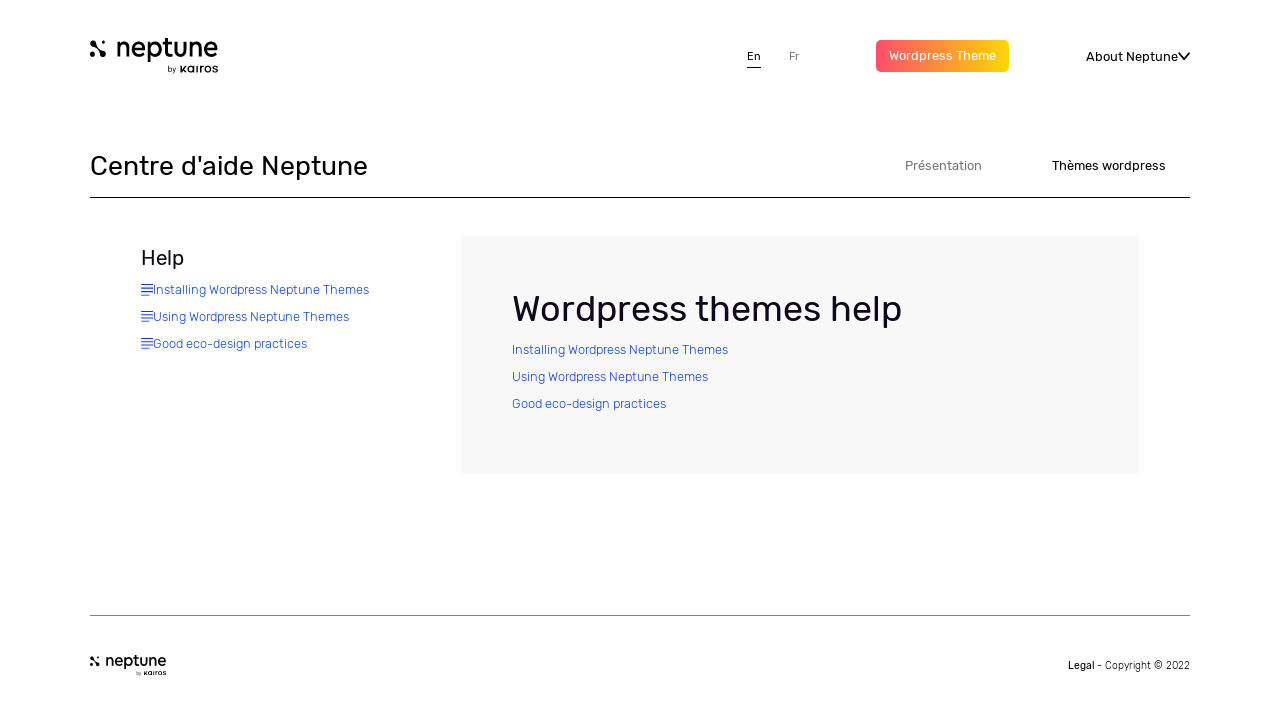

--- FILE ---
content_type: text/html
request_url: https://neptune-green.tech/themes.html
body_size: 1069
content:
<!doctype html><html class="bg-light helpcenter" lang="en"><head><meta charset="UTF-8"><meta name="viewport" content="width=device-width,initial-scale=1"><meta http-equiv="X-UA-Compatible" content="ie=edge"><meta name="description" content="Wordpress themes help."><title>Neptune - Wordpress themes help.</title><link rel="icon" type="image/png" href="images/other/favicon.png"><script defer="defer" src="./script/bundle.js"></script><link href="./style/style.css" rel="stylesheet"></head><body class="home"><div><nav class="nav"><div class="container nav__container"><a class="nav__logo" href="presentation.html"><picture><img src="../images/svg/logo-neptune-dark.svg" alt="Logo Neptune."></picture></a><div class="nav__icon"><span></span> <span></span></div><ul class="nav__menu"><li class="social"><a class="active hover__rl" href="presentation.html"><span>En</span></a> <a class="hover__rl half-opacity" href="fr/presentation.html"><span>Fr</span></a></li><li class="nav__menu__item__theme"><a href="neptune-theme.html">Wordpress Theme</a></li><li class="nav__menu__item__hover"><p>About Neptune</p><img src="../images/svg/icon-arrow-down-dark.svg" alt="Icon arrow down."><ul><li><a href="why.html"><span>Why use Neptune</span></a></li><li><a href="how.html"><span>How works Neptune</span></a></li><li><a href="read-more.html"><span>Our ecological solutions</span></a></li><li><a href="presentation.html"><span>Help center</span></a></li><li><a href="contact.php"><span>Contact</span></a></li></ul></li></ul></div></nav><div class="container centre-aide--title"><h1>Centre d'aide Neptune</h1><span class="centre-aide--toggle"><a href="presentation.html" class="toggle-button half-opacity">Présentation </a><a href="themes.html" class="toggle-button">Thèmes wordpress </a></span><button class="dropdown-arrow"><svg xmlns="http://www.w3.org/2000/svg" width="14.828" height="8.828" viewBox="0 0 14.828 8.828"><g id="Groupe_1" data-name="Groupe 1" transform="translate(1.414 1.414)"><line id="Ligne_2" data-name="Ligne 2" x2="6" y2="6" fill="none" stroke="#000" stroke-linecap="round" stroke-width="2"/><line id="Ligne_3" data-name="Ligne 3" x1="6" y2="6" transform="translate(6)" fill="none" stroke="#000" stroke-linecap="round" stroke-width="2"/></g></svg></button></div><section id="themes" class="container centre-aide"><article class="centre-aide--article wordpress"><h2 class="aide-title">Wordpress themes help</h2><ul class="aide-links"><a href="installation.html"><li>Installing Wordpress Neptune Themes</li></a><a href="usage.html"><li>Using Wordpress Neptune Themes</li></a><a href="good-practice.html"><li>Good eco-design practices</li></a></ul></article><nav class="centre-aide--nav"><h3>Help</h3><ul class="aide-links"><a href="installation.html"><li><img src="../images/svg/icone-aide-liens.svg" alt="">Installing Wordpress Neptune Themes</li></a><a href="usage.html"><li><img src="../images/svg/icone-aide-liens.svg" alt="">Using Wordpress Neptune Themes</li></a><a href="good-practice.html"><li><img src="../images/svg/icone-aide-liens.svg" alt="">Good eco-design practices</li></a></ul></nav></section><footer class="footer"><div class="container footer__container"><div class="subfooter"><a href="index.html"><picture><img src="images/svg/logo-neptune-dark.svg" alt="Logo Neptune."></picture></a><div id="wcb" class="carbonbadge wcb-d"></div><a href="./legal.html">Legal <span class="paragraph">- Copyright © 2022</span></a></div></div></footer></div></body></html>

--- FILE ---
content_type: text/css
request_url: https://neptune-green.tech/style/style.css
body_size: 10357
content:
*{-webkit-box-sizing:border-box;-moz-box-sizing:border-box;box-sizing:border-box;-webkit-font-smoothing:antialiased;-moz-osx-font-smoothing:grayscale}*::before,*::after{-webkit-box-sizing:inherit;-moz-box-sizing:inherit;box-sizing:inherit}html{line-height:1.15;-webkit-text-size-adjust:100%;-webkit-tap-highlight-color:transparent}body{margin:0}main{display:block}p,table,blockquote,address,pre,iframe,form,figure,dl{margin:0}h1,h2,h3,h4,h5,h6{font-size:inherit;line-height:inherit;font-weight:inherit;margin:0}ul,ol{margin:0;padding:0;list-style:none}dt{font-weight:bold}dd{margin-left:0}hr{-webkit-box-sizing:content-box;-moz-box-sizing:content-box;box-sizing:content-box;height:0;overflow:visible;border:0;border-top:1px solid;margin:0;clear:both}pre{font-family:monospace, monospace;font-size:inherit}address{font-style:inherit}a{background-color:transparent;text-decoration:none;color:inherit}abbr[title]{border-bottom:none;text-decoration:underline;-webkit-text-decoration:underline dotted;-moz-text-decoration:underline dotted;text-decoration:underline dotted}b,strong{font-weight:bolder}code,kbd,samp{font-family:monospace, monospace;font-size:inherit}small{font-size:80%}sub,sup{font-size:75%;line-height:0;position:relative;vertical-align:baseline}sub{bottom:-0.25em}sup{top:-0.5em}img{border-style:none;vertical-align:bottom;height:auto}embed,object,iframe{border:0;vertical-align:bottom}button,input,optgroup,select,textarea{-webkit-appearance:none;-moz-appearance:none;appearance:none;vertical-align:middle;color:inherit;font:inherit;border:inherit;background:transparent;padding:0;margin:0;outline:0;-webkit-border-radius:0;-moz-border-radius:0;border-radius:0;text-align:inherit}[type='checkbox']{-webkit-appearance:checkbox;-moz-appearance:checkbox;appearance:checkbox}[type='radio']{-webkit-appearance:radio;-moz-appearance:radio;appearance:radio}button,input{overflow:visible}button,select{text-transform:none}button,[type='button'],[type='reset'],[type='submit']{cursor:pointer;-webkit-appearance:none;-moz-appearance:none;appearance:none}button[disabled],[type='button'][disabled],[type='reset'][disabled],[type='submit'][disabled]{cursor:default}button::-moz-focus-inner,[type='button']::-moz-focus-inner,[type='reset']::-moz-focus-inner,[type='submit']::-moz-focus-inner{border-style:none;padding:0}button:-moz-focusring,[type='button']:-moz-focusring,[type='reset']:-moz-focusring,[type='submit']:-moz-focusring{outline:1px dotted ButtonText}fieldset{margin:0;padding:0;border:0;min-width:0}legend{color:inherit;display:table;max-width:100%;padding:0;white-space:normal}progress{vertical-align:baseline}textarea{overflow:auto}[type='checkbox'],[type='radio']{padding:0}[type='number']::-webkit-inner-spin-button,[type='number']::-webkit-outer-spin-button{height:auto}[type='search']{outline-offset:-2px}[type='search']::-webkit-search-decoration{-webkit-appearance:none}::-webkit-file-upload-button{-webkit-appearance:button;font:inherit}::-webkit-input-placeholder{font:inherit}::-ms-input-placeholder{font:inherit}::-ms-input-placeholder{font:inherit}:-moz-placeholder{font:inherit}::-moz-placeholder{font:inherit}:-ms-input-placeholder{font:inherit}::placeholder{font:inherit}label[for]{cursor:pointer}details{display:block}summary{display:list-item}table{border-collapse:collapse;border-spacing:0}caption{text-align:left}td,th{vertical-align:top}th{text-align:left;font-weight:bold}template{display:none}[hidden]{display:none}@font-face{font-family:'rubik-light';src:url("https://neptune-green.tech/font/Rubik-Light.eot"),url("https://neptune-green.tech/font/Rubik-Light.woff") format("woff"),url("https://neptune-green.tech/font/Rubik-Light.woff2") format("woff2"),url("https://neptune-green.tech/font/Rubik-Light.otf") format("opentype"),url("https://neptune-green.tech/font/Rubik-Light.ttf") format("truetype");font-weight:300;font-style:normal;font-display:swap}@font-face{font-family:'rubik-regular';src:url("https://neptune-green.tech/font/Rubik-Regular.eot"),url("https://neptune-green.tech/font/Rubik-Regular.woff") format("woff"),url("https://neptune-green.tech/font/Rubik-Regular.woff2") format("woff2"),url("https://neptune-green.tech/font/Rubik-Regular.otf") format("opentype"),url("https://neptune-green.tech/font/Rubik-Regular.ttf") format("truetype");font-weight:400;font-style:normal;font-display:swap}html{background:#150b28;color:#fff;font-family:rubik-regular,serif}@media (max-width: 499px){html{font-size:16px}}@media (min-width: 499px) and (max-width: 699px){html{font-size:16px}}@media (min-width: 700px) and (max-width: 999px){html{font-size:1vw}}@media (min-width: 1000px) and (max-width: 1199px){html{font-size:1vw}}@media (min-width: 1200px) and (max-width: 1399px){html{font-size:1vw}}@media (min-width: 1400px) and (max-width: 1599px){html{font-size:1vw}}@media (min-width: 1600px) and (max-width: 1799px){html{font-size:1vw}}@media (min-width: 1800px) and (max-width: 1999px){html{font-size:16px}}@media (min-width: 2000px) and (max-width: 2399px){html{font-size:16px}}@media (min-width: 2400px){html{font-size:16px}}section{margin:6rem 0}@media (min-width: 699px){section{margin:12rem 0}}.bg-light{background-color:#fff}.no-scroll{height:100vh;overflow:hidden}.scroll{display:none}@media (min-width: 699px){.scroll{display:-webkit-box;display:-webkit-flex;display:-moz-box;display:-ms-flexbox;display:flex;-webkit-box-align:center;-webkit-align-items:center;-moz-box-align:center;-ms-flex-align:center;align-items:center;position:absolute;top:93vh;right:7vw;z-index:1;cursor:pointer}.scroll p{font-size:.8rem;color:#807e91;margin-left:1rem}}.scroll__icon{width:1.1rem;height:1.8rem;border:1px solid #807e91;-webkit-border-radius:25px;-moz-border-radius:25px;border-radius:25px;position:relative}.scroll__icon::before{content:'';display:block;width:5px;height:5px;margin-left:5px;margin-top:5px;background:#807e91;-webkit-border-radius:50%;-moz-border-radius:50%;border-radius:50%;-webkit-animation-duration:1.5s;-moz-animation-duration:1.5s;-o-animation-duration:1.5s;animation-duration:1.5s;-webkit-animation-iteration-count:infinite;-moz-animation-iteration-count:infinite;-o-animation-iteration-count:infinite;animation-iteration-count:infinite;-webkit-animation-name:scroll;-moz-animation-name:scroll;-o-animation-name:scroll;animation-name:scroll}@-webkit-keyframes scroll{0%{opacity:1}100%{opacity:0;-webkit-transform:translateY(0.8rem);transform:translateY(0.8rem)}}@-moz-keyframes scroll{0%{opacity:1}100%{opacity:0;-moz-transform:translateY(0.8rem);transform:translateY(0.8rem)}}@-o-keyframes scroll{0%{opacity:1}100%{opacity:0;-o-transform:translateY(0.8rem);transform:translateY(0.8rem)}}@keyframes scroll{0%{opacity:1}100%{opacity:0;-webkit-transform:translateY(0.8rem);-moz-transform:translateY(0.8rem);-o-transform:translateY(0.8rem);transform:translateY(0.8rem)}}.container{width:86vw;margin:0 auto}@media (min-width: 699px){.container--center{width:58vw}}@media (min-width: 699px){.container--article{max-width:50rem}}.container--full{width:100vw}@media (min-width: 699px){.container--landing{max-width:55rem}}.grid{width:100%}@media all and (min-width: 700px){.grid{display:-webkit-box;display:-webkit-flex;display:-moz-box;display:-ms-flexbox;display:flex}}.grid .column{width:100%;margin-bottom:2%}@media all and (min-width: 700px){.grid .column{margin-bottom:0;margin-right:2%}.grid .column--1{width:6.5%}.grid .column--2{width:15%}.grid .column--3{width:23.5%}.grid .column--4{width:32%}.grid .column--5{width:40.5%}.grid .column--6{width:49%}.grid .column--7{width:57.5%}.grid .column--8{width:66%}.grid .column--9{width:74.5%}.grid .column--10{width:83%}.grid .column--11{width:91.5%}.grid .column--12{width:100%}}.grid .column:last-of-type{margin:0}.column{-webkit-box-orient:vertical;-webkit-box-direction:normal;-webkit-flex-direction:column;-moz-box-orient:vertical;-moz-box-direction:normal;-ms-flex-direction:column;flex-direction:column}.column--reverse{-webkit-box-orient:vertical;-webkit-box-direction:reverse;-webkit-flex-direction:column-reverse;-moz-box-orient:vertical;-moz-box-direction:reverse;-ms-flex-direction:column-reverse;flex-direction:column-reverse}.row{-webkit-box-orient:horizontal;-webkit-box-direction:normal;-webkit-flex-direction:row;-moz-box-orient:horizontal;-moz-box-direction:normal;-ms-flex-direction:row;flex-direction:row}.row--reverse{-webkit-box-orient:horizontal;-webkit-box-direction:reverse;-webkit-flex-direction:row-reverse;-moz-box-orient:horizontal;-moz-box-direction:reverse;-ms-flex-direction:row-reverse;flex-direction:row-reverse}.align--top{-webkit-box-align:start;-webkit-align-items:flex-start;-moz-box-align:start;-ms-flex-align:start;align-items:flex-start}.align--bottom{-webkit-box-align:end;-webkit-align-items:flex-end;-moz-box-align:end;-ms-flex-align:end;align-items:flex-end}.align--center{-webkit-box-align:center;-webkit-align-items:center;-moz-box-align:center;-ms-flex-align:center;align-items:center}.align--left{-webkit-box-pack:start;-webkit-justify-content:flex-start;-moz-box-pack:start;-ms-flex-pack:start;justify-content:flex-start}.align--right{-webkit-box-pack:end;-webkit-justify-content:flex-end;-moz-box-pack:end;-ms-flex-pack:end;justify-content:flex-end}.align--center{-webkit-box-pack:center;-webkit-justify-content:center;-moz-box-pack:center;-ms-flex-pack:center;justify-content:center}.align--justify{-webkit-box-pack:justify;-webkit-justify-content:space-between;-moz-box-pack:justify;-ms-flex-pack:justify;justify-content:space-between}.align--spaced{-webkit-justify-content:space-around;-ms-flex-pack:distribute;justify-content:space-around}.align__self--top{-webkit-align-self:flex-start;-ms-flex-item-align:start;align-self:flex-start}.align__self--bottom{-webkit-align-self:flex-end;-ms-flex-item-align:end;align-self:flex-end}.align__self--middle{-webkit-align-self:center;-ms-flex-item-align:center;align-self:center}.nav{padding:3rem 0}.nav__container{display:-webkit-box;display:-webkit-flex;display:-moz-box;display:-ms-flexbox;display:flex;-webkit-box-align:center;-webkit-align-items:center;-moz-box-align:center;-ms-flex-align:center;align-items:center;-webkit-box-pack:justify;-webkit-justify-content:space-between;-moz-box-pack:justify;-ms-flex-pack:justify;justify-content:space-between}@media (min-width: 699px){.nav__container{position:relative}}.nav__logo{width:10rem;display:block;z-index:11}.nav__logo img{width:100%}.nav__icon{width:2rem;height:2rem;display:-webkit-box;display:-webkit-flex;display:-moz-box;display:-ms-flexbox;display:flex;-webkit-box-orient:vertical;-webkit-box-direction:normal;-webkit-flex-direction:column;-moz-box-orient:vertical;-moz-box-direction:normal;-ms-flex-direction:column;flex-direction:column;-webkit-box-pack:center;-webkit-justify-content:center;-moz-box-pack:center;-ms-flex-pack:center;justify-content:center;cursor:pointer;z-index:11}.nav__icon span{display:block;width:100%;height:1px;background:#fff}.nav__icon span:last-of-type{margin-top:.4rem}@media (min-width: 699px){.nav__icon{display:none}}.nav__menu{width:100vw;height:100vh;background:#0e081c;position:absolute;top:0;left:0;display:-webkit-box;display:-webkit-flex;display:-moz-box;display:-ms-flexbox;display:flex;-webkit-box-orient:vertical;-webkit-box-direction:normal;-webkit-flex-direction:column;-moz-box-orient:vertical;-moz-box-direction:normal;-ms-flex-direction:column;flex-direction:column;-webkit-box-align:center;-webkit-align-items:center;-moz-box-align:center;-ms-flex-align:center;align-items:center;-webkit-box-pack:center;-webkit-justify-content:center;-moz-box-pack:center;-ms-flex-pack:center;justify-content:center;z-index:10;opacity:0;visibility:hidden}.nav__menu .social{position:absolute;bottom:3rem;left:50%;-webkit-transform:translateX(-50%);-moz-transform:translateX(-50%);-ms-transform:translateX(-50%);-o-transform:translateX(-50%);transform:translateX(-50%);font-size:1rem;display:inline-block;color:#c9cdd1}@media (min-width: 699px){.nav__menu .social{position:static}.nav__menu .social .hover__rl{font-size:.85rem}.nav__menu .social a:last-of-type{margin-right:6rem}}.nav__menu .social a:first-of-type{margin-right:2rem}.nav__menu .social a:first-of-type.active{color:#fff}.nav__menu>li:not(.social){font-size:1.5rem}.nav__menu>li:not(.social):not(:last-of-type){margin-bottom:2rem}.nav__menu>li:not(.social).nav__menu__item__theme{background:-webkit-gradient(linear, left top, right top, from(#FE4E68), to(#FCD805));background:-webkit-linear-gradient(left, #FE4E68, #FCD805);background:-moz-linear-gradient(left, #FE4E68, #FCD805);background:-o-linear-gradient(left, #FE4E68, #FCD805);background:linear-gradient(to right, #FE4E68, #FCD805);padding:0.7rem 1rem;-webkit-border-radius:5px;-moz-border-radius:5px;border-radius:5px}.nav__menu>li:not(.social).nav__menu__item__hover{cursor:pointer;display:-webkit-box;display:-webkit-flex;display:-moz-box;display:-ms-flexbox;display:flex;-webkit-box-align:center;-webkit-align-items:center;-moz-box-align:center;-ms-flex-align:center;align-items:center;gap:1rem;position:relative}@media (min-width: 699px){.nav__menu>li:not(.social).nav__menu__item__hover:hover img{-webkit-transform:rotate(180deg);-moz-transform:rotate(180deg);-ms-transform:rotate(180deg);-o-transform:rotate(180deg);transform:rotate(180deg)}.nav__menu>li:not(.social).nav__menu__item__hover:hover ul{opacity:1;visibility:visible}}.nav__menu>li:not(.social).nav__menu__item__hover p{font-size:inherit;display:none}@media (min-width: 699px){.nav__menu>li:not(.social).nav__menu__item__hover p{display:block}}.nav__menu>li:not(.social).nav__menu__item__hover img{width:1rem;height:auto;display:none}@media (min-width: 699px){.nav__menu>li:not(.social).nav__menu__item__hover img{display:block;-webkit-transition:all 0.6s cubic-bezier(0.23, 1, 0.32, 1);-o-transition:all 0.6s cubic-bezier(0.23, 1, 0.32, 1);-moz-transition:all 0.6s cubic-bezier(0.23, 1, 0.32, 1);transition:all 0.6s cubic-bezier(0.23, 1, 0.32, 1)}}.nav__menu>li:not(.social).nav__menu__item__hover ul{display:grid;gap:1.25rem;-webkit-transition:all 0.6s cubic-bezier(0.23, 1, 0.32, 1);-o-transition:all 0.6s cubic-bezier(0.23, 1, 0.32, 1);-moz-transition:all 0.6s cubic-bezier(0.23, 1, 0.32, 1);transition:all 0.6s cubic-bezier(0.23, 1, 0.32, 1)}@media (min-width: 699px){.nav__menu>li:not(.social).nav__menu__item__hover ul{width:20rem;position:absolute;top:2rem;right:0.5rem;border-right:1px solid #fff;padding:1rem 1.5rem 1rem 0;opacity:0;visibility:hidden;-webkit-transform-origin:top;-moz-transform-origin:top;-ms-transform-origin:top;-o-transform-origin:top;transform-origin:top}}.nav__menu>li:not(.social).nav__menu__item__hover ul li{text-align:center}@media (min-width: 699px){.nav__menu>li:not(.social).nav__menu__item__hover ul li{text-align:right;font-family:'rubik-light';color:rgba(255,255,255,0.9)}}@media (min-width: 699px){.nav__menu>li:not(.social){font-size:1rem}.nav__menu>li:not(.social):not(:last-of-type){margin-right:6rem;margin-bottom:0}}@media (min-width: 699px){.nav__menu{width:auto;height:auto;background:none;position:static;opacity:1;visibility:visible;-webkit-box-orient:horizontal;-webkit-box-direction:normal;-webkit-flex-direction:row;-moz-box-orient:horizontal;-moz-box-direction:normal;-ms-flex-direction:row;flex-direction:row}}.nav__process{display:none}@media (min-width: 699px){.nav__process{display:-webkit-box;display:-webkit-flex;display:-moz-box;display:-ms-flexbox;display:flex;-webkit-box-align:center;-webkit-align-items:center;-moz-box-align:center;-ms-flex-align:center;align-items:center;position:absolute;top:0;right:0;-webkit-writing-mode:vertical-rl;-ms-writing-mode:tb-rl;writing-mode:vertical-rl;z-index:1}.nav__process span{width:1px;height:4rem;background:#fff;margin-bottom:2rem}.nav__process p{font-size:.9rem;white-space:nowrap}}@media (min-width: 699px){.helpcenter .nav{padding-bottom:6rem}}.helpcenter .nav__icon span{background:#000}.helpcenter .nav__menu{background:#fff}@media (min-width: 699px){.helpcenter .nav__menu>.social{-webkit-transform:translateY(0);-moz-transform:translateY(0);-ms-transform:translateY(0);-o-transform:translateY(0);transform:translateY(0)}}.helpcenter .nav__menu>.social>a{color:#666666}.helpcenter .nav__menu>.social>a::before{background:#666666}.helpcenter .nav__menu>.social>a.active{color:#000}.helpcenter .nav__menu>.social>a.active::before{background:#000}.helpcenter .nav__menu li:not(.nav__menu__item__theme),.helpcenter .nav__menu li:not(.nav__menu__item__theme) a{color:#000}.helpcenter .nav .nav__menu__item__hover ul{background:#fff;border-right-color:#000}.hero{margin:3rem 0 6rem}@media (min-width: 699px){.hero{padding-top:9rem;margin:0;height:95vh}}.hero__solar{position:absolute;top:0;left:0;width:100%}.hero__solar svg,.hero__solar img{width:100%;-webkit-transform:translateY(-50%);-moz-transform:translateY(-50%);-ms-transform:translateY(-50%);-o-transform:translateY(-50%);transform:translateY(-50%)}.hero__blur{display:none}@media (min-width: 699px){.hero__blur{display:block;position:absolute;top:14rem;z-index:1;left:32%}.hero__blur img{width:10rem;opacity:0.4}}.hero__container{position:relative;z-index:1;text-align:center;height:100%}.hero__content{height:100%}@media (min-width: 699px){.hero__content .hero__ball{position:absolute;bottom:-50%;left:50%;-webkit-transform:translateX(-50%);-moz-transform:translateX(-50%);-ms-transform:translateX(-50%);-o-transform:translateX(-50%);transform:translateX(-50%)}}@media (min-width: 1999px){.hero__content .hero__ball{bottom:-30%}}.hero__content img{width:100%;margin-top:3rem}@media (min-width: 699px){.hero__content img{max-width:54rem;margin-top:0rem}}@media (min-width: 1399px){.hero__content img{margin-top:9rem}}.hero__pages{margin:3rem 0 6rem}@media (min-width: 699px){.hero__pages{margin:9rem 0 6rem}}.hero__pages__blur{display:none}@media (min-width: 699px){.hero__pages__blur{display:block;position:absolute;top:18rem;left:16%}.hero__pages__blur img{width:10rem;opacity:0.4}}.hero__pages__container{text-align:center;position:relative}@media (min-width: 699px){.hero__pages__container{text-align:left}}@media (min-width: 699px){.hero__pages__content .hero__pages__infos{width:40%;z-index:1}}.hero__pages__content .hero__pages__ball{margin-top:3rem}.hero__pages__content .hero__pages__ball__img img{width:100%}@media (min-width: 699px){.hero__pages__content .hero__pages__ball__img{position:relative;z-index:1}}.hero__pages__content .hero__pages__ball__solar{display:none}@media (min-width: 699px){.hero__pages__content .hero__pages__ball__solar{display:block}.hero__pages__content .hero__pages__ball__solar svg,.hero__pages__content .hero__pages__ball__solar img{width:250%;position:absolute;top:50%;left:50%;-webkit-transform:translate(-50%, -50%);-moz-transform:translate(-50%, -50%);-ms-transform:translate(-50%, -50%);-o-transform:translate(-50%, -50%);transform:translate(-50%, -50%)}}@media (min-width: 699px){.hero__pages__content .hero__pages__ball{margin-top:0rem;width:40%;position:relative}}@media (min-width: 699px){.hero__pages__content{display:-webkit-box;display:-webkit-flex;display:-moz-box;display:-ms-flexbox;display:flex;-webkit-box-align:center;-webkit-align-items:center;-moz-box-align:center;-ms-flex-align:center;align-items:center;-webkit-box-pack:justify;-webkit-justify-content:space-between;-moz-box-pack:justify;-ms-flex-pack:justify;justify-content:space-between}}.hero--landing{height:auto;position:relative}.hero--landing .logo{width:100%;max-width:20rem;margin-top:0}.hero--landing h1{font-size:4rem;margin:2rem 0 4rem}@media (min-width: 699px){.hero--landing h1{font-size:6rem}}.hero--landing .button{background:#f14a52;-webkit-border-radius:10rem;-moz-border-radius:10rem;border-radius:10rem;padding:1.2rem 2rem;-webkit-transform:translateX(0);-moz-transform:translateX(0);-ms-transform:translateX(0);-o-transform:translateX(0);transform:translateX(0)}.hero--landing .button::before{display:none}.hero--landing .button--hero{background:#150b28;border:1px solid #f14a52}.hero--landing .hero__solar{top:95%;-webkit-transform:translateY(-50%);-moz-transform:translateY(-50%);-ms-transform:translateY(-50%);-o-transform:translateY(-50%);transform:translateY(-50%)}.hero--landing .hero__solar::before{content:'';display:block;width:100%;height:100%;background:-webkit-radial-gradient(transparent, #150b28);background:-moz-radial-gradient(transparent, #150b28);background:-o-radial-gradient(transparent, #150b28);background:radial-gradient(transparent, #150b28);position:absolute;top:0;left:0;z-index:1}.hero--landing .hero__solar svg,.hero--landing .hero__solar img{-webkit-transform:translateY(0);-moz-transform:translateY(0);-ms-transform:translateY(0);-o-transform:translateY(0);transform:translateY(0)}.hero--landing .hero__container{height:auto}.hero--landing .hero__content{height:auto}.footer{background:#0e081c;padding:6rem 0;position:relative;z-index:1}.footer__content{padding-bottom:3rem}.footer__content ul li:first-of-type{font-size:1.2rem;margin-bottom:1rem}.footer__content ul li:not(:last-of-type){margin-bottom:.5rem}@media (min-width: 699px){.footer__content ul li:first-of-type{margin-bottom:2rem}}.footer__content ul li{line-height:1.4}.footer__content ul:not(:last-of-type){margin-bottom:2rem}@media (min-width: 699px){.footer__content{display:-webkit-box;display:-webkit-flex;display:-moz-box;display:-ms-flexbox;display:flex;-webkit-box-align:start;-webkit-align-items:flex-start;-moz-box-align:start;-ms-flex-align:start;align-items:flex-start;-webkit-box-pack:justify;-webkit-justify-content:space-between;-moz-box-pack:justify;-ms-flex-pack:justify;justify-content:space-between}}.footer .subfooter{border-top:1px solid #807e91;padding-top:3rem;display:-webkit-box;display:-webkit-flex;display:-moz-box;display:-ms-flexbox;display:flex;-webkit-box-align:center;-webkit-align-items:center;-moz-box-align:center;-ms-flex-align:center;align-items:center;-webkit-box-pack:justify;-webkit-justify-content:space-between;-moz-box-pack:justify;-ms-flex-pack:justify;justify-content:space-between}.footer .subfooter a:first-of-type img{width:6rem}.footer .subfooter a:last-of-type{font-size:.8rem}.helpcenter .footer{background:unset}.helpcenter .footer .subfooter a{color:#000}.helpcenter .footer .subfooter a span{color:#000}label{display:block;font-size:1rem;margin-bottom:.5rem}@media (min-width: 699px){label{margin-bottom:1rem}}input{display:block;background:#0e081c;width:100%;padding:1.25rem;font-size:1rem;color:#fff;border:1px solid #0e081c;margin-bottom:1.75rem}@media (min-width: 699px){input{margin-bottom:2.5rem}}input::-webkit-input-placeholder{color:#807e91}input:-moz-placeholder{color:#807e91}input::-moz-placeholder{color:#807e91}input:-ms-input-placeholder{color:#807e91}input::-ms-input-placeholder{color:#807e91}input::placeholder{color:#807e91}input:focus{border:1px solid #fff}textarea{display:block;background:#0e081c;width:100%;padding:1.25rem;font-size:1rem;color:#fff;border:1px solid #0e081c;resize:none;min-height:10rem;line-height:1.4}textarea::-webkit-input-placeholder{color:#807e91}textarea:-moz-placeholder{color:#807e91}textarea::-moz-placeholder{color:#807e91}textarea:-ms-input-placeholder{color:#807e91}textarea::-ms-input-placeholder{color:#807e91}textarea::placeholder{color:#807e91}textarea:focus{border:1px solid #fff}@media all and (min-width: 700px){html:not(.helpcenter) body{cursor:none}}.js-link{cursor:pointer}.cursor{display:none;width:8px;height:8px;background-color:#fff;-webkit-border-radius:50%;-moz-border-radius:50%;border-radius:50%;-webkit-transition:opacity 0.4s cubic-bezier(0.165, 0.84, 0.44, 1),-webkit-transform 0.4s cubic-bezier(0.165, 0.84, 0.44, 1);transition:opacity 0.4s cubic-bezier(0.165, 0.84, 0.44, 1),-webkit-transform 0.4s cubic-bezier(0.165, 0.84, 0.44, 1);-o-transition:opacity 0.4s cubic-bezier(0.165, 0.84, 0.44, 1),-o-transform 0.4s cubic-bezier(0.165, 0.84, 0.44, 1);-moz-transition:transform 0.4s cubic-bezier(0.165, 0.84, 0.44, 1),opacity 0.4s cubic-bezier(0.165, 0.84, 0.44, 1),-moz-transform 0.4s cubic-bezier(0.165, 0.84, 0.44, 1);transition:transform 0.4s cubic-bezier(0.165, 0.84, 0.44, 1),opacity 0.4s cubic-bezier(0.165, 0.84, 0.44, 1);transition:transform 0.4s cubic-bezier(0.165, 0.84, 0.44, 1),opacity 0.4s cubic-bezier(0.165, 0.84, 0.44, 1),-webkit-transform 0.4s cubic-bezier(0.165, 0.84, 0.44, 1),-moz-transform 0.4s cubic-bezier(0.165, 0.84, 0.44, 1),-o-transform 0.4s cubic-bezier(0.165, 0.84, 0.44, 1);-webkit-user-select:none;-moz-user-select:none;-ms-user-select:none;user-select:none;pointer-events:none;z-index:10000;position:absolute;top:0;left:0;-webkit-transform:translateX(-50%) translateY(-50%) scale(1);-moz-transform:translateX(-50%) translateY(-50%) scale(1);-ms-transform:translateX(-50%) translateY(-50%) scale(1);-o-transform:translateX(-50%) translateY(-50%) scale(1);transform:translateX(-50%) translateY(-50%) scale(1)}@media all and (min-width: 700px){.cursor{display:-webkit-box;display:-webkit-flex;display:-moz-box;display:-ms-flexbox;display:flex}}.cursor.active{opacity:1;-webkit-transform:scale(0);-moz-transform:scale(0);-ms-transform:scale(0);-o-transform:scale(0);transform:scale(0)}.cursor__follower{display:none;width:32px;height:32px;border:1px solid #fff;-webkit-border-radius:50%;-moz-border-radius:50%;border-radius:50%;-webkit-transition:opacity 0.4s cubic-bezier(0.165, 0.84, 0.44, 1),-webkit-transform 0.4s cubic-bezier(0.165, 0.84, 0.44, 1);transition:opacity 0.4s cubic-bezier(0.165, 0.84, 0.44, 1),-webkit-transform 0.4s cubic-bezier(0.165, 0.84, 0.44, 1);-o-transition:opacity 0.4s cubic-bezier(0.165, 0.84, 0.44, 1),-o-transform 0.4s cubic-bezier(0.165, 0.84, 0.44, 1);-moz-transition:transform 0.4s cubic-bezier(0.165, 0.84, 0.44, 1),opacity 0.4s cubic-bezier(0.165, 0.84, 0.44, 1),-moz-transform 0.4s cubic-bezier(0.165, 0.84, 0.44, 1);transition:transform 0.4s cubic-bezier(0.165, 0.84, 0.44, 1),opacity 0.4s cubic-bezier(0.165, 0.84, 0.44, 1);transition:transform 0.4s cubic-bezier(0.165, 0.84, 0.44, 1),opacity 0.4s cubic-bezier(0.165, 0.84, 0.44, 1),-webkit-transform 0.4s cubic-bezier(0.165, 0.84, 0.44, 1),-moz-transform 0.4s cubic-bezier(0.165, 0.84, 0.44, 1),-o-transform 0.4s cubic-bezier(0.165, 0.84, 0.44, 1);-webkit-user-select:none;-moz-user-select:none;-ms-user-select:none;user-select:none;pointer-events:none;z-index:10000;position:absolute;top:0;left:0;-webkit-transform:translateX(-50%) translateY(-50%);-moz-transform:translateX(-50%) translateY(-50%);-ms-transform:translateX(-50%) translateY(-50%);-o-transform:translateX(-50%) translateY(-50%);transform:translateX(-50%) translateY(-50%)}@media all and (min-width: 700px){.cursor__follower{display:-webkit-box;display:-webkit-flex;display:-moz-box;display:-ms-flexbox;display:flex}}.cursor__follower.active{opacity:1;-webkit-transform:translateX(-50%) translateY(-50%) scale(2);-moz-transform:translateX(-50%) translateY(-50%) scale(2);-ms-transform:translateX(-50%) translateY(-50%) scale(2);-o-transform:translateX(-50%) translateY(-50%) scale(2);transform:translateX(-50%) translateY(-50%) scale(2)}html:not(.has-scroll-init):not(.helpcenter){cursor:wait;overflow:hidden}html:not(.helpcenter).has-scroll-smooth{overflow:hidden}html:not(.helpcenter).has-scroll-dragging{-webkit-user-select:none;-moz-user-select:none;-ms-user-select:none;user-select:none}.has-scroll-smooth body{overflow:hidden}#js-scroll{width:100vw;overflow:hidden}.has-scroll-smooth #js-scroll{position:relative}h1{font-size:2.2rem}@media (min-width: 699px){h1{font-size:4.4rem}}h2{font-size:1.6rem;line-height:1.2}@media (min-width: 699px){h2{font-size:2.8rem}}h3{font-size:1.3rem;line-height:1.2}@media (min-width: 699px){h3{font-size:1.6rem}}p{line-height:1.4}@media (min-width: 699px){p{font-size:1.2rem}}.title{text-align:center}.subtitle{font-size:1.2rem;font-family:rubik-light,sans-serif;color:#c9cdd1;margin-bottom:.25rem}@media (min-width: 699px){.subtitle--h1{font-size:2rem}}@media (min-width: 699px){.subtitle--h2{font-size:1.4rem}}.paragraph{font-family:rubik-light,sans-serif;color:#c9cdd1}.source{display:inline-block;color:#807e91;font-size:.8rem}.button{display:inline-block}.button--line:before{content:"";width:100%;height:1px;background:#f14a52;position:absolute;bottom:-0.4rem;left:0;-webkit-transform:scaleX(1);-moz-transform:scaleX(1);-ms-transform:scaleX(1);-o-transform:scaleX(1);transform:scaleX(1);-webkit-transform-origin:right;-moz-transform-origin:right;-ms-transform-origin:right;-o-transform-origin:right;transform-origin:right;-webkit-transition:-webkit-transform 0.8s cubic-bezier(0.23, 1, 0.32, 1);transition:-webkit-transform 0.8s cubic-bezier(0.23, 1, 0.32, 1);-o-transition:-o-transform 0.8s cubic-bezier(0.23, 1, 0.32, 1);-moz-transition:transform 0.8s cubic-bezier(0.23, 1, 0.32, 1), -moz-transform 0.8s cubic-bezier(0.23, 1, 0.32, 1);transition:transform 0.8s cubic-bezier(0.23, 1, 0.32, 1);transition:transform 0.8s cubic-bezier(0.23, 1, 0.32, 1), -webkit-transform 0.8s cubic-bezier(0.23, 1, 0.32, 1), -moz-transform 0.8s cubic-bezier(0.23, 1, 0.32, 1), -o-transform 0.8s cubic-bezier(0.23, 1, 0.32, 1)}.button--line:hover:before{-webkit-transform:scaleX(0);-moz-transform:scaleX(0);-ms-transform:scaleX(0);-o-transform:scaleX(0);transform:scaleX(0);-webkit-transform-origin:left;-moz-transform-origin:left;-ms-transform-origin:left;-o-transform-origin:left;transform-origin:left}.button--full{position:relative;-webkit-transform:translateX(18%);-moz-transform:translateX(18%);-ms-transform:translateX(18%);-o-transform:translateX(18%);transform:translateX(18%)}.button--full svg,.button--full img{height:0.8rem;margin:0.4rem 0.8rem 0 0;-webkit-transform:translateX(0.25rem);-moz-transform:translateX(0.25rem);-ms-transform:translateX(0.25rem);-o-transform:translateX(0.25rem);transform:translateX(0.25rem);position:relative;z-index:1}.button--full span{position:relative;z-index:1}.button--full::before{content:"";width:3.4rem;height:3.4rem;background:#f14a52;position:absolute;top:50%;left:-18%;-webkit-transform:translateY(-50%);-moz-transform:translateY(-50%);-ms-transform:translateY(-50%);-o-transform:translateY(-50%);transform:translateY(-50%);-webkit-border-radius:10rem;-moz-border-radius:10rem;border-radius:10rem;-webkit-transition:width 0.6s cubic-bezier(0.23, 1, 0.32, 1);-o-transition:width 0.6s cubic-bezier(0.23, 1, 0.32, 1);-moz-transition:width 0.6s cubic-bezier(0.23, 1, 0.32, 1);transition:width 0.6s cubic-bezier(0.23, 1, 0.32, 1)}.button--full:hover::before{width:136%}@media (max-width: 700px){.nav.active .nav__menu{-webkit-animation:navMenu 0.8s cubic-bezier(0.165, 0.84, 0.44, 1) forwards;-moz-animation:navMenu 0.8s cubic-bezier(0.165, 0.84, 0.44, 1) forwards;-o-animation:navMenu 0.8s cubic-bezier(0.165, 0.84, 0.44, 1) forwards;animation:navMenu 0.8s cubic-bezier(0.165, 0.84, 0.44, 1) forwards}.nav.active .nav__menu li{-webkit-animation:navMenuItem 0.8s cubic-bezier(0.165, 0.84, 0.44, 1) forwards;-moz-animation:navMenuItem 0.8s cubic-bezier(0.165, 0.84, 0.44, 1) forwards;-o-animation:navMenuItem 0.8s cubic-bezier(0.165, 0.84, 0.44, 1) forwards;animation:navMenuItem 0.8s cubic-bezier(0.165, 0.84, 0.44, 1) forwards}.nav.active .nav__menu li:first-of-type{-webkit-animation-delay:0.3s;-moz-animation-delay:0.3s;-o-animation-delay:0.3s;animation-delay:0.3s}.nav.active .nav__menu li:nth-of-type(2){-webkit-animation-delay:0.4s;-moz-animation-delay:0.4s;-o-animation-delay:0.4s;animation-delay:0.4s}.nav.active .nav__menu li:nth-of-type(3){-webkit-animation-delay:0.5s;-moz-animation-delay:0.5s;-o-animation-delay:0.5s;animation-delay:0.5s}.nav.active .nav__menu li:nth-of-type(4){-webkit-animation-delay:0.6s;-moz-animation-delay:0.6s;-o-animation-delay:0.6s;animation-delay:0.6s}.nav.active .nav__menu li:nth-of-type(5){-webkit-animation-delay:0.7s;-moz-animation-delay:0.7s;-o-animation-delay:0.7s;animation-delay:0.7s}.nav.active .social.js-nav__menu__item{-webkit-animation:navMenu 0.8s cubic-bezier(0.165, 0.84, 0.44, 1) 0.8s forwards;-moz-animation:navMenu 0.8s cubic-bezier(0.165, 0.84, 0.44, 1) 0.8s forwards;-o-animation:navMenu 0.8s cubic-bezier(0.165, 0.84, 0.44, 1) 0.8s forwards;animation:navMenu 0.8s cubic-bezier(0.165, 0.84, 0.44, 1) 0.8s forwards}.nav.active .nav__icon span:first-of-type{-webkit-animation:navIcon1 0.8s cubic-bezier(0.165, 0.84, 0.44, 1) forwards;-moz-animation:navIcon1 0.8s cubic-bezier(0.165, 0.84, 0.44, 1) forwards;-o-animation:navIcon1 0.8s cubic-bezier(0.165, 0.84, 0.44, 1) forwards;animation:navIcon1 0.8s cubic-bezier(0.165, 0.84, 0.44, 1) forwards}.nav.active .nav__icon span:last-of-type{-webkit-animation:navIcon2 0.8s cubic-bezier(0.165, 0.84, 0.44, 1) forwards;-moz-animation:navIcon2 0.8s cubic-bezier(0.165, 0.84, 0.44, 1) forwards;-o-animation:navIcon2 0.8s cubic-bezier(0.165, 0.84, 0.44, 1) forwards;animation:navIcon2 0.8s cubic-bezier(0.165, 0.84, 0.44, 1) forwards}.nav.inactive .nav__menu{-webkit-animation:navMenuReverse 0.8s cubic-bezier(0.165, 0.84, 0.44, 1) backwards;-moz-animation:navMenuReverse 0.8s cubic-bezier(0.165, 0.84, 0.44, 1) backwards;-o-animation:navMenuReverse 0.8s cubic-bezier(0.165, 0.84, 0.44, 1) backwards;animation:navMenuReverse 0.8s cubic-bezier(0.165, 0.84, 0.44, 1) backwards;-webkit-animation-delay:0.8s;-moz-animation-delay:0.8s;-o-animation-delay:0.8s;animation-delay:0.8s}.nav.inactive .nav__menu li{-webkit-animation:navMenuItemReverse 0.8s cubic-bezier(0.165, 0.84, 0.44, 1) backwards;-moz-animation:navMenuItemReverse 0.8s cubic-bezier(0.165, 0.84, 0.44, 1) backwards;-o-animation:navMenuItemReverse 0.8s cubic-bezier(0.165, 0.84, 0.44, 1) backwards;animation:navMenuItemReverse 0.8s cubic-bezier(0.165, 0.84, 0.44, 1) backwards}.nav.inactive .nav__menu li:first-of-type{-webkit-animation-delay:0.5s;-moz-animation-delay:0.5s;-o-animation-delay:0.5s;animation-delay:0.5s}.nav.inactive .nav__menu li:nth-of-type(2){-webkit-animation-delay:0.4s;-moz-animation-delay:0.4s;-o-animation-delay:0.4s;animation-delay:0.4s}.nav.inactive .nav__menu li:nth-of-type(3){-webkit-animation-delay:0.3s;-moz-animation-delay:0.3s;-o-animation-delay:0.3s;animation-delay:0.3s}.nav.inactive .nav__menu li:nth-of-type(4){-webkit-animation-delay:0.2s;-moz-animation-delay:0.2s;-o-animation-delay:0.2s;animation-delay:0.2s}.nav.inactive .nav__menu li:nth-of-type(5){-webkit-animation-delay:0.1s;-moz-animation-delay:0.1s;-o-animation-delay:0.1s;animation-delay:0.1s}.nav.inactive .social.js-nav__menu__item{-webkit-animation:navMenuReverse 0.8s cubic-bezier(0.165, 0.84, 0.44, 1) forwards;-moz-animation:navMenuReverse 0.8s cubic-bezier(0.165, 0.84, 0.44, 1) forwards;-o-animation:navMenuReverse 0.8s cubic-bezier(0.165, 0.84, 0.44, 1) forwards;animation:navMenuReverse 0.8s cubic-bezier(0.165, 0.84, 0.44, 1) forwards}.nav.inactive .nav__icon span:first-of-type{-webkit-animation:navIcon1Reverse 0.8s cubic-bezier(0.165, 0.84, 0.44, 1) backwards;-moz-animation:navIcon1Reverse 0.8s cubic-bezier(0.165, 0.84, 0.44, 1) backwards;-o-animation:navIcon1Reverse 0.8s cubic-bezier(0.165, 0.84, 0.44, 1) backwards;animation:navIcon1Reverse 0.8s cubic-bezier(0.165, 0.84, 0.44, 1) backwards;-webkit-animation-delay:0.8s;-moz-animation-delay:0.8s;-o-animation-delay:0.8s;animation-delay:0.8s}.nav.inactive .nav__icon span:last-of-type{-webkit-animation:navIcon2Reverse 0.8s cubic-bezier(0.165, 0.84, 0.44, 1) backwards;-moz-animation:navIcon2Reverse 0.8s cubic-bezier(0.165, 0.84, 0.44, 1) backwards;-o-animation:navIcon2Reverse 0.8s cubic-bezier(0.165, 0.84, 0.44, 1) backwards;animation:navIcon2Reverse 0.8s cubic-bezier(0.165, 0.84, 0.44, 1) backwards;-webkit-animation-delay:0.8s;-moz-animation-delay:0.8s;-o-animation-delay:0.8s;animation-delay:0.8s}}@-webkit-keyframes navMenu{from{opacity:0;visibility:hidden}to{opacity:1;visibility:visible}}@-moz-keyframes navMenu{from{opacity:0;visibility:hidden}to{opacity:1;visibility:visible}}@-o-keyframes navMenu{from{opacity:0;visibility:hidden}to{opacity:1;visibility:visible}}@keyframes navMenu{from{opacity:0;visibility:hidden}to{opacity:1;visibility:visible}}@-webkit-keyframes navMenuReverse{from{opacity:1;visibility:visible}to{opacity:0;visibility:hidden}}@-moz-keyframes navMenuReverse{from{opacity:1;visibility:visible}to{opacity:0;visibility:hidden}}@-o-keyframes navMenuReverse{from{opacity:1;visibility:visible}to{opacity:0;visibility:hidden}}@keyframes navMenuReverse{from{opacity:1;visibility:visible}to{opacity:0;visibility:hidden}}@-webkit-keyframes navIcon1{from{-webkit-transform:translateY(0) rotate(0);transform:translateY(0) rotate(0)}to{-webkit-transform:translateY(3.5px) rotate(-45deg);transform:translateY(3.5px) rotate(-45deg)}}@-moz-keyframes navIcon1{from{-moz-transform:translateY(0) rotate(0);transform:translateY(0) rotate(0)}to{-moz-transform:translateY(3.5px) rotate(-45deg);transform:translateY(3.5px) rotate(-45deg)}}@-o-keyframes navIcon1{from{-o-transform:translateY(0) rotate(0);transform:translateY(0) rotate(0)}to{-o-transform:translateY(3.5px) rotate(-45deg);transform:translateY(3.5px) rotate(-45deg)}}@keyframes navIcon1{from{-webkit-transform:translateY(0) rotate(0);-moz-transform:translateY(0) rotate(0);-o-transform:translateY(0) rotate(0);transform:translateY(0) rotate(0)}to{-webkit-transform:translateY(3.5px) rotate(-45deg);-moz-transform:translateY(3.5px) rotate(-45deg);-o-transform:translateY(3.5px) rotate(-45deg);transform:translateY(3.5px) rotate(-45deg)}}@-webkit-keyframes navIcon1Reverse{from{-webkit-transform:translateY(3.5px) rotate(-45deg);transform:translateY(3.5px) rotate(-45deg)}to{-webkit-transform:translateY(0) rotate(0);transform:translateY(0) rotate(0)}}@-moz-keyframes navIcon1Reverse{from{-moz-transform:translateY(3.5px) rotate(-45deg);transform:translateY(3.5px) rotate(-45deg)}to{-moz-transform:translateY(0) rotate(0);transform:translateY(0) rotate(0)}}@-o-keyframes navIcon1Reverse{from{-o-transform:translateY(3.5px) rotate(-45deg);transform:translateY(3.5px) rotate(-45deg)}to{-o-transform:translateY(0) rotate(0);transform:translateY(0) rotate(0)}}@keyframes navIcon1Reverse{from{-webkit-transform:translateY(3.5px) rotate(-45deg);-moz-transform:translateY(3.5px) rotate(-45deg);-o-transform:translateY(3.5px) rotate(-45deg);transform:translateY(3.5px) rotate(-45deg)}to{-webkit-transform:translateY(0) rotate(0);-moz-transform:translateY(0) rotate(0);-o-transform:translateY(0) rotate(0);transform:translateY(0) rotate(0)}}@-webkit-keyframes navIcon2{from{-webkit-transform:translateY(0) rotate(0);transform:translateY(0) rotate(0)}to{-webkit-transform:translateY(-3.5px) rotate(45deg);transform:translateY(-3.5px) rotate(45deg)}}@-moz-keyframes navIcon2{from{-moz-transform:translateY(0) rotate(0);transform:translateY(0) rotate(0)}to{-moz-transform:translateY(-3.5px) rotate(45deg);transform:translateY(-3.5px) rotate(45deg)}}@-o-keyframes navIcon2{from{-o-transform:translateY(0) rotate(0);transform:translateY(0) rotate(0)}to{-o-transform:translateY(-3.5px) rotate(45deg);transform:translateY(-3.5px) rotate(45deg)}}@keyframes navIcon2{from{-webkit-transform:translateY(0) rotate(0);-moz-transform:translateY(0) rotate(0);-o-transform:translateY(0) rotate(0);transform:translateY(0) rotate(0)}to{-webkit-transform:translateY(-3.5px) rotate(45deg);-moz-transform:translateY(-3.5px) rotate(45deg);-o-transform:translateY(-3.5px) rotate(45deg);transform:translateY(-3.5px) rotate(45deg)}}@-webkit-keyframes navIcon2Reverse{from{-webkit-transform:translateY(-3.5px) rotate(45deg);transform:translateY(-3.5px) rotate(45deg)}to{-webkit-transform:translateY(0) rotate(0);transform:translateY(0) rotate(0)}}@-moz-keyframes navIcon2Reverse{from{-moz-transform:translateY(-3.5px) rotate(45deg);transform:translateY(-3.5px) rotate(45deg)}to{-moz-transform:translateY(0) rotate(0);transform:translateY(0) rotate(0)}}@-o-keyframes navIcon2Reverse{from{-o-transform:translateY(-3.5px) rotate(45deg);transform:translateY(-3.5px) rotate(45deg)}to{-o-transform:translateY(0) rotate(0);transform:translateY(0) rotate(0)}}@keyframes navIcon2Reverse{from{-webkit-transform:translateY(-3.5px) rotate(45deg);-moz-transform:translateY(-3.5px) rotate(45deg);-o-transform:translateY(-3.5px) rotate(45deg);transform:translateY(-3.5px) rotate(45deg)}to{-webkit-transform:translateY(0) rotate(0);-moz-transform:translateY(0) rotate(0);-o-transform:translateY(0) rotate(0);transform:translateY(0) rotate(0)}}@-webkit-keyframes navMenuItem{from{opacity:0;visibility:hidden;-webkit-transform:translateY(4rem) rotate(-6deg);transform:translateY(4rem) rotate(-6deg)}to{opacity:1;visibility:visible;-webkit-transform:translateY(0) rotate(0);transform:translateY(0) rotate(0)}}@-moz-keyframes navMenuItem{from{opacity:0;visibility:hidden;-moz-transform:translateY(4rem) rotate(-6deg);transform:translateY(4rem) rotate(-6deg)}to{opacity:1;visibility:visible;-moz-transform:translateY(0) rotate(0);transform:translateY(0) rotate(0)}}@-o-keyframes navMenuItem{from{opacity:0;visibility:hidden;-o-transform:translateY(4rem) rotate(-6deg);transform:translateY(4rem) rotate(-6deg)}to{opacity:1;visibility:visible;-o-transform:translateY(0) rotate(0);transform:translateY(0) rotate(0)}}@keyframes navMenuItem{from{opacity:0;visibility:hidden;-webkit-transform:translateY(4rem) rotate(-6deg);-moz-transform:translateY(4rem) rotate(-6deg);-o-transform:translateY(4rem) rotate(-6deg);transform:translateY(4rem) rotate(-6deg)}to{opacity:1;visibility:visible;-webkit-transform:translateY(0) rotate(0);-moz-transform:translateY(0) rotate(0);-o-transform:translateY(0) rotate(0);transform:translateY(0) rotate(0)}}@-webkit-keyframes navMenuItemReverse{from{opacity:1;visibility:visible;-webkit-transform:translateY(0) rotate(0);transform:translateY(0) rotate(0)}to{opacity:0;visibility:hidden;-webkit-transform:translateY(4rem) rotate(-6deg);transform:translateY(4rem) rotate(-6deg)}}@-moz-keyframes navMenuItemReverse{from{opacity:1;visibility:visible;-moz-transform:translateY(0) rotate(0);transform:translateY(0) rotate(0)}to{opacity:0;visibility:hidden;-moz-transform:translateY(4rem) rotate(-6deg);transform:translateY(4rem) rotate(-6deg)}}@-o-keyframes navMenuItemReverse{from{opacity:1;visibility:visible;-o-transform:translateY(0) rotate(0);transform:translateY(0) rotate(0)}to{opacity:0;visibility:hidden;-o-transform:translateY(4rem) rotate(-6deg);transform:translateY(4rem) rotate(-6deg)}}@keyframes navMenuItemReverse{from{opacity:1;visibility:visible;-webkit-transform:translateY(0) rotate(0);-moz-transform:translateY(0) rotate(0);-o-transform:translateY(0) rotate(0);transform:translateY(0) rotate(0)}to{opacity:0;visibility:hidden;-webkit-transform:translateY(4rem) rotate(-6deg);-moz-transform:translateY(4rem) rotate(-6deg);-o-transform:translateY(4rem) rotate(-6deg);transform:translateY(4rem) rotate(-6deg)}}@media (min-width: 699px){.hover__rl{display:inline-block;position:relative;font-size:1.2rem;font-weight:300}.hover__rl.active::before{-webkit-transform:scaleX(1);-moz-transform:scaleX(1);-ms-transform:scaleX(1);-o-transform:scaleX(1);transform:scaleX(1);-webkit-transform-origin:right;-moz-transform-origin:right;-ms-transform-origin:right;-o-transform-origin:right;transform-origin:right}.hover__rl.active:hover::before{-webkit-transform:scaleX(0);-moz-transform:scaleX(0);-ms-transform:scaleX(0);-o-transform:scaleX(0);transform:scaleX(0);-webkit-transform-origin:left;-moz-transform-origin:left;-ms-transform-origin:left;-o-transform-origin:left;transform-origin:left}.hover__rl:before{content:"";width:100%;height:1px;background:#fff;position:absolute;bottom:-0.4rem;left:0;-webkit-transform:scaleX(0);-moz-transform:scaleX(0);-ms-transform:scaleX(0);-o-transform:scaleX(0);transform:scaleX(0);-webkit-transform-origin:left;-moz-transform-origin:left;-ms-transform-origin:left;-o-transform-origin:left;transform-origin:left;-webkit-transition:-webkit-transform 0.8s cubic-bezier(0.23, 1, 0.32, 1);transition:-webkit-transform 0.8s cubic-bezier(0.23, 1, 0.32, 1);-o-transition:-o-transform 0.8s cubic-bezier(0.23, 1, 0.32, 1);-moz-transition:transform 0.8s cubic-bezier(0.23, 1, 0.32, 1), -moz-transform 0.8s cubic-bezier(0.23, 1, 0.32, 1);transition:transform 0.8s cubic-bezier(0.23, 1, 0.32, 1);transition:transform 0.8s cubic-bezier(0.23, 1, 0.32, 1), -webkit-transform 0.8s cubic-bezier(0.23, 1, 0.32, 1), -moz-transform 0.8s cubic-bezier(0.23, 1, 0.32, 1), -o-transform 0.8s cubic-bezier(0.23, 1, 0.32, 1)}.hover__rl:hover:before{-webkit-transform:scaleX(1);-moz-transform:scaleX(1);-ms-transform:scaleX(1);-o-transform:scaleX(1);transform:scaleX(1);-webkit-transform-origin:right;-moz-transform-origin:right;-ms-transform-origin:right;-o-transform-origin:right;transform-origin:right}}.p404{width:100%;height:85vh;margin:0;position:relative}.p404 .container{height:100%;display:-webkit-box;display:-webkit-flex;display:-moz-box;display:-ms-flexbox;display:flex;-webkit-box-align:center;-webkit-align-items:center;-moz-box-align:center;-ms-flex-align:center;align-items:center;-webkit-box-pack:center;-webkit-justify-content:center;-moz-box-pack:center;-ms-flex-pack:center;justify-content:center}.p404 img{height:50vh;-webkit-animation:rotation 3s linear forwards;-moz-animation:rotation 3s linear forwards;-o-animation:rotation 3s linear forwards;animation:rotation 3s linear forwards}.p404__content{width:100%;height:100%;position:absolute;top:50%;left:50%;-webkit-transform:translate(-50%, -50%);-moz-transform:translate(-50%, -50%);-ms-transform:translate(-50%, -50%);-o-transform:translate(-50%, -50%);transform:translate(-50%, -50%);display:-webkit-box;display:-webkit-flex;display:-moz-box;display:-ms-flexbox;display:flex;-webkit-box-orient:vertical;-webkit-box-direction:normal;-webkit-flex-direction:column;-moz-box-orient:vertical;-moz-box-direction:normal;-ms-flex-direction:column;flex-direction:column;-webkit-box-align:center;-webkit-align-items:center;-moz-box-align:center;-ms-flex-align:center;align-items:center;-webkit-box-pack:center;-webkit-justify-content:center;-moz-box-pack:center;-ms-flex-pack:center;justify-content:center}.p404 h1{opacity:0;-webkit-animation:opacity 0.4s linear 2.8s forwards;-moz-animation:opacity 0.4s linear 2.8s forwards;-o-animation:opacity 0.4s linear 2.8s forwards;animation:opacity 0.4s linear 2.8s forwards}@media all and (min-width: 699px){.p404 h1{font-size:8rem}}.p404 a{margin-top:3rem;opacity:0;-webkit-animation:opacity 0.4s linear 3s forwards;-moz-animation:opacity 0.4s linear 3s forwards;-o-animation:opacity 0.4s linear 3s forwards;animation:opacity 0.4s linear 3s forwards}@-webkit-keyframes rotation{0%{-webkit-filter:grayscale(0);filter:grayscale(0);-webkit-transform:rotate(1800deg) scale(1.4);transform:rotate(1800deg) scale(1.4)}60%{opacity:1}100%{-webkit-transform:rotate(0) scale(1);transform:rotate(0) scale(1);-webkit-filter:grayscale(1);filter:grayscale(1);opacity:0}}@-moz-keyframes rotation{0%{filter:grayscale(0);-moz-transform:rotate(1800deg) scale(1.4);transform:rotate(1800deg) scale(1.4)}60%{opacity:1}100%{-moz-transform:rotate(0) scale(1);transform:rotate(0) scale(1);filter:grayscale(1);opacity:0}}@-o-keyframes rotation{0%{filter:grayscale(0);-o-transform:rotate(1800deg) scale(1.4);transform:rotate(1800deg) scale(1.4)}60%{opacity:1}100%{-o-transform:rotate(0) scale(1);transform:rotate(0) scale(1);filter:grayscale(1);opacity:0}}@keyframes rotation{0%{-webkit-filter:grayscale(0);filter:grayscale(0);-webkit-transform:rotate(1800deg) scale(1.4);-moz-transform:rotate(1800deg) scale(1.4);-o-transform:rotate(1800deg) scale(1.4);transform:rotate(1800deg) scale(1.4)}60%{opacity:1}100%{-webkit-transform:rotate(0) scale(1);-moz-transform:rotate(0) scale(1);-o-transform:rotate(0) scale(1);transform:rotate(0) scale(1);-webkit-filter:grayscale(1);filter:grayscale(1);opacity:0}}@-webkit-keyframes opacity{from{opacity:0}to{opacity:1}}@-moz-keyframes opacity{from{opacity:0}to{opacity:1}}@-o-keyframes opacity{from{opacity:0}to{opacity:1}}@keyframes opacity{from{opacity:0}to{opacity:1}}.centre-aide{margin-top:2rem;margin-bottom:5rem;display:grid;grid-template-columns:1fr}@media all and (min-width: 699px){.centre-aide{display:grid;grid-template-columns:repeat(12, 1fr);-webkit-column-gap:1rem;-moz-column-gap:1rem;column-gap:1rem}}.centre-aide .active{display:block}.centre-aide .active>.centre-aide--article.active{display:block}.centre-aide p{font-family:'rubik-light'}.centre-aide--nav{background-color:#fff;color:#0e081c;position:relative;padding:2rem 0 0 0}.centre-aide--nav a{font-family:'rubik-light'}@media all and (max-width: 700px){.centre-aide--nav::before{content:"";position:absolute;top:0;left:50%;-webkit-transform:translateX(-50%);-moz-transform:translateX(-50%);-ms-transform:translateX(-50%);-o-transform:translateX(-50%);transform:translateX(-50%);width:140%;height:1px;background-color:#c9cdd1}}@media all and (min-width: 699px){.centre-aide--nav{grid-column:1/5;grid-row:1;padding:0.8rem 0 0.8rem 4rem}}.centre-aide--article{background-color:#FFF;color:#0e081c;padding:1rem 0}@media all and (min-width: 699px){.centre-aide--article{margin-right:4rem}}.centre-aide--article.active{display:block}@media all and (min-width: 699px){.centre-aide--article{grid-column:5/13;padding:4rem;background-color:#F8F8F8}}.centre-aide--article p{margin:2rem 0}.centre-aide--article h3{padding-top:3rem}.centre-aide--article .vitrineLabel{display:inline-block;height:3rem}.centre-aide--article .aide-category{display:none;margin-top:2rem}.centre-aide--article .aide-category.active{display:block}.centre-aide--article .aide-category strong{color:#f14a52;font-weight:normal}.centre-aide--article .aide-category p a{color:#1348D6;text-decoration:underline}.centre-aide--article .aide-category .image{width:100%}.centre-aide--article .aide-category .image img{-o-object-fit:contain;object-fit:contain;width:100%}@media all and (min-width: 699px){.centre-aide--article .aide-category .image{width:65%}}.aide-links a{color:#1348D6;font-family:'rubik-light'}.aide-links li{margin:1rem 0;display:-webkit-box;display:-webkit-flex;display:-moz-box;display:-ms-flexbox;display:flex;-webkit-box-align:center;-webkit-align-items:center;-moz-box-align:center;-ms-flex-align:center;align-items:center;gap:0.8rem}.list-dots{list-style-type:disc}.list-dots li{margin-left:15px}.list-dots a{color:#1348D6;text-decoration:underline}.list-dots p{font-family:'rubik-regular'}.list-count{list-style-type:decimal}.list-count li{margin-left:15px}.list-count p{font-family:'rubik-regular'}.line-top{margin-top:4rem;border-top:1px solid #c9cdd1}.centre-aide--title{-webkit-box-align:center;-webkit-align-items:center;-moz-box-align:center;-ms-flex-align:center;align-items:center;color:black;border-bottom:1px solid black;display:-webkit-box;display:-webkit-flex;display:-moz-box;display:-ms-flexbox;display:flex;-webkit-box-pack:justify;-webkit-justify-content:space-between;-moz-box-pack:justify;-ms-flex-pack:justify;justify-content:space-between;padding-bottom:1.25rem;top:-5rem;z-index:2}@media all and (min-width: 699px){.centre-aide--title{margin-bottom:3rem}}.centre-aide--title h1{font-size:2.083rem}@media all and (max-width: 700px){.centre-aide--title{-webkit-box-pack:normal;-webkit-justify-content:normal;-moz-box-pack:normal;-ms-flex-pack:normal;justify-content:normal;-webkit-box-align:normal;-webkit-align-items:normal;-moz-box-align:normal;-ms-flex-align:normal;align-items:normal;-webkit-box-orient:vertical;-webkit-box-direction:normal;-webkit-flex-direction:column;-moz-box-orient:vertical;-moz-box-direction:normal;-ms-flex-direction:column;flex-direction:column}.centre-aide--title h1{font-size:1.041rem}}.centre-aide--title .dropdown-arrow{position:absolute;right:7vw;border:none}.js-dropdown-open .centre-aide--title .dropdown-arrow{-webkit-transform:rotate(180deg);-moz-transform:rotate(180deg);-ms-transform:rotate(180deg);-o-transform:rotate(180deg);transform:rotate(180deg)}@media all and (min-width: 699px){.centre-aide--title .dropdown-arrow{display:none}}.centre-aide--toggle{-webkit-box-align:center;-webkit-align-items:center;-moz-box-align:center;-ms-flex-align:center;align-items:center;display:-webkit-box;display:-webkit-flex;display:-moz-box;display:-ms-flexbox;display:flex}.centre-aide--toggle .toggle-button:last-child{margin:0 1.90rem 0 5.46rem}@media all and (max-width: 700px){.centre-aide--toggle{height:0;opacity:0;width:-webkit-fit-content;width:-moz-fit-content;width:fit-content;-webkit-box-orient:vertical;-webkit-box-direction:normal;-webkit-flex-direction:column;-moz-box-orient:vertical;-moz-box-direction:normal;-ms-flex-direction:column;flex-direction:column;-webkit-box-align:normal;-webkit-align-items:normal;-moz-box-align:normal;-ms-flex-align:normal;align-items:normal}.js-dropdown-open .centre-aide--toggle{height:auto;opacity:1}.centre-aide--toggle .toggle-button{margin-bottom:0.989rem;font-size:0.9375rem}.centre-aide--toggle .toggle-button:first-child{margin-top:1.25rem}.centre-aide--toggle .toggle-button:last-child{margin:0}}.half-opacity{opacity:0.54}.tabs{display:-webkit-box;display:-webkit-flex;display:-moz-box;display:-ms-flexbox;display:flex;-webkit-box-orient:vertical;-webkit-box-direction:normal;-webkit-flex-direction:column;-moz-box-orient:vertical;-moz-box-direction:normal;-ms-flex-direction:column;flex-direction:column;-webkit-box-align:center;-webkit-align-items:center;-moz-box-align:center;-ms-flex-align:center;align-items:center;-webkit-box-pack:center;-webkit-justify-content:center;-moz-box-pack:center;-ms-flex-pack:center;justify-content:center;gap:1rem}.tabs li{color:#807e91}.tabs li.active{color:#fff;text-decoration:underline}.tabs li:not(.active).hover__rl::before{background:#807e91}@media (min-width: 699px){.tabs{-webkit-box-orient:horizontal;-webkit-box-direction:normal;-webkit-flex-direction:row;-moz-box-orient:horizontal;-moz-box-direction:normal;-ms-flex-direction:row;flex-direction:row;gap:4rem}.tabs li.active{text-decoration:none}}.tab{display:none}.tab.active{display:block}.select-category{position:relative}.select-category ul{display:-webkit-box;display:-webkit-flex;display:-moz-box;display:-ms-flexbox;display:flex;padding-left:1rem;gap:3rem;margin:3rem 0;border-bottom:2px solid #c9cdd1}.select-category ul li{cursor:pointer;padding-bottom:1rem;margin-bottom:-3px;text-align:center}.select-category ul .active{color:#1348D6;border-bottom:4px solid #1348D6}@media all and (max-width: 700px){.select-category ul{-webkit-box-pack:center;-webkit-justify-content:center;-moz-box-pack:center;-ms-flex-pack:center;justify-content:center;padding-left:0;gap:7%}}@media (min-width: 699px){.problem{margin-bottom:0;margin-top:0rem;position:relative}}@media (min-width: 1399px){.problem{margin-top:6rem}}@media (min-width: 1599px){.problem{margin-top:9rem}}@media (min-width: 1799px){.problem{margin-top:6rem}}@media (min-width: 1999px){.problem{margin-top:3rem}}.problem__content{max-width:36rem;position:relative;z-index:1}.problem__content .paragraph{margin:1rem 0 .5rem}.problem__content .paragraph span{color:#fff;font-family:rubik-regular,serif}@media (min-width: 699px){.problem__content .paragraph{margin:2rem 0 1rem}}@media (min-width: 699px){.problem__lines{width:100%;position:absolute;top:0;left:0}.problem__lines img{width:100%}}.problem__lines__2{-webkit-transform:translateY(-7rem);-moz-transform:translateY(-7rem);-ms-transform:translateY(-7rem);-o-transform:translateY(-7rem);transform:translateY(-7rem)}@media (min-width: 699px){.problem__lines__2{-webkit-transform:translateY(-5rem);-moz-transform:translateY(-5rem);-ms-transform:translateY(-5rem);-o-transform:translateY(-5rem);transform:translateY(-5rem);z-index:2}}@media (min-width: 699px){.solutions{margin-top:18rem}}.solutions__item__theme .solutions__infos>a:first-of-type{margin-right:4rem}@media (min-width: 699px){.solutions__item{position:relative}.solutions__item:nth-of-type(even) .solutions__content{-webkit-box-orient:horizontal;-webkit-box-direction:reverse;-webkit-flex-direction:row-reverse;-moz-box-orient:horizontal;-moz-box-direction:reverse;-ms-flex-direction:row-reverse;flex-direction:row-reverse}.solutions__item .solutions__blur{opacity:0.4}.solutions__item__analysis .solutions__blur--little{top:2rem;left:6rem}.solutions__item__analysis .solutions__blur--big{bottom:-8rem;right:-10rem}.solutions__item__theme .solutions__blur--little{bottom:0;right:2rem}.solutions__item__theme .solutions__blur--big{top:-4rem;left:-12rem}.solutions__item__theme .paragraph:first-of-type{margin-bottom:2rem}.solutions__item__theme .paragraph:not(:first-of-type){margin:1rem 0;font-size:.9rem}.solutions__item__theme .paragraph:not(:first-of-type) a{text-decoration:underline;color:#fff}.solutions__item__theme .paragraph:last-of-type{margin-bottom:4rem}.solutions__item__showcase .solutions__blur--little{top:2rem;right:6rem}.solutions__item__showcase .solutions__blur--big{bottom:-6rem;left:-16rem}.solutions__item__shop .solutions__blur--little{bottom:4rem;left:8rem}.solutions__item__shop .solutions__blur--big{top:-8rem;right:-6rem}}.solutions__content{margin-top:6rem}@media (min-width: 699px){.solutions__content{margin-top:12rem;display:-webkit-box;display:-webkit-flex;display:-moz-box;display:-ms-flexbox;display:flex;-webkit-box-align:center;-webkit-align-items:center;-moz-box-align:center;-ms-flex-align:center;align-items:center;-webkit-box-pack:justify;-webkit-justify-content:space-between;-moz-box-pack:justify;-ms-flex-pack:justify;justify-content:space-between}.solutions__content:first-of-type{margin-top:8rem}}.solutions__blur{display:none}@media (min-width: 699px){.solutions__blur{display:block;position:absolute}.solutions__blur--little{width:10rem}.solutions__blur--big{width:25rem}}.solutions__infos picture img{height:1.2rem}@media (min-width: 699px){.solutions__infos picture img{height:2rem}}.solutions__infos p{margin:1rem 0 2rem}@media (min-width: 699px){.solutions__infos p{margin:2rem 0 4rem}}@media (min-width: 699px){.solutions__infos{width:40%}}.solutions__ball{margin-top:3rem}.solutions__ball img{width:100%}@media (min-width: 699px){.solutions__ball{width:45%;margin-top:0}}.results__content{margin-top:3rem}@media (min-width: 699px){.results__content{display:-webkit-box;display:-webkit-flex;display:-moz-box;display:-ms-flexbox;display:flex;-webkit-box-align:stretch;-webkit-align-items:stretch;-moz-box-align:stretch;-ms-flex-align:stretch;align-items:stretch;-webkit-box-pack:justify;-webkit-justify-content:space-between;-moz-box-pack:justify;-ms-flex-pack:justify;justify-content:space-between}}.results__number{position:relative;width:4rem}.results__number img{width:100%}.results__number p{position:absolute;top:50%;left:50%;-webkit-transform:translate(-50%, -50%);-moz-transform:translate(-50%, -50%);-ms-transform:translate(-50%, -50%);-o-transform:translate(-50%, -50%);transform:translate(-50%, -50%);color:#150b28}.results__landing{height:8rem}.results__landing p:not(.paragraph){font-size:1.4rem;margin:2rem 0 1rem}.results__item{margin-top:3rem;background:#0e081c;padding:2rem}.results__item>img{width:100%;margin-top:2rem}.results__item>p:not(.paragraph){font-size:1.4rem;margin:2rem 0 1rem}@media (min-width: 699px){.results__item{width:32%;padding:3rem}}.results__tree img{width:100%;margin-top:3rem}@media (min-width: 699px){.results__tree img{margin-top:6rem}}.contact__content{margin-top:3rem;text-align:center}.contact__content ul{margin-bottom:2rem}.contact__content ul li:not(:last-of-type){margin-bottom:.5rem}@media (min-width: 699px){.contact__content ul li{font-size:1.4rem}.contact__content ul li:not(:last-of-type){margin-bottom:1rem}}@media (min-width: 699px){.contact__content ul{margin-bottom:3rem}}.clients__content{margin-top:3rem;text-align:center}.clients__content li img{width:7rem}.clients__content li:not(:last-of-type){margin-bottom:2rem}@media (min-width: 699px){.clients__content li:not(:last-of-type){margin-bottom:0}}@media (min-width: 699px){.clients__content{margin-top:6rem;display:-webkit-box;display:-webkit-flex;display:-moz-box;display:-ms-flexbox;display:flex;-webkit-box-align:center;-webkit-align-items:center;-moz-box-align:center;-ms-flex-align:center;align-items:center;-webkit-box-pack:justify;-webkit-justify-content:space-between;-moz-box-pack:justify;-ms-flex-pack:justify;justify-content:space-between}}.testimonials{position:relative}@media (min-width: 699px){.testimonials .title{text-align:left;width:50%;position:relative;z-index:1}}@media (min-width: 699px){.testimonials__container{display:-webkit-box;display:-webkit-flex;display:-moz-box;display:-ms-flexbox;display:flex;-webkit-box-align:start;-webkit-align-items:flex-start;-moz-box-align:start;-ms-flex-align:start;align-items:flex-start;-webkit-box-pack:justify;-webkit-justify-content:space-between;-moz-box-pack:justify;-ms-flex-pack:justify;justify-content:space-between}}.testimonials__content{margin-top:3rem;position:relative;z-index:1}.testimonials__content li{background:#0e081c;padding:2rem}.testimonials__content li p span{color:#807e91;font-family:rubik-light,sans-serif;margin-left:.5rem}.testimonials__content li p:last-of-type{margin-top:1rem}.testimonials__content li:not(:last-of-type){margin-bottom:1rem}@media (min-width: 699px){.testimonials__content{margin-top:0;width:45%}}.testimonials__lines{width:100%}.testimonials__lines img{width:100%;position:absolute;bottom:-4rem;left:0}@media (min-width: 699px){.testimonials__lines img{bottom:-35rem}}@media (min-width: 1999px){.testimonials__lines img{bottom:-55rem}}@media (min-width: 699px){.why__results{margin-top:21rem}}.why__results .title{text-align:left;margin-bottom:2rem}.why__results__item .number{font-size:4rem;line-height:1}@media (min-width: 699px){.why__results__item .number{font-size:6rem}}.why__results__item .paragraph{margin-top:1rem}@media (min-width: 699px){.why__results__item .paragraph{margin-top:2rem}}.why__results__item a{margin-top:.5rem}@media (min-width: 699px){.why__results__item a{margin-top:1rem}}.why__results__item span{display:block;width:4rem;height:1px;background:#807e91;margin-top:2rem}.why__results__item:not(:last-of-type){margin-bottom:4rem}@media (min-width: 699px){.why__results__item:not(:last-of-type){margin-bottom:8rem}}@media (min-width: 699px){.why__results__item{display:-webkit-box;display:-webkit-flex;display:-moz-box;display:-ms-flexbox;display:flex;-webkit-box-align:start;-webkit-align-items:flex-start;-moz-box-align:start;-ms-flex-align:start;align-items:flex-start;-webkit-box-pack:justify;-webkit-justify-content:space-between;-moz-box-pack:justify;-ms-flex-pack:justify;justify-content:space-between}.why__results__item .title{width:30%}.why__results__item .text{width:40%}}.why__results__info{background:#0e081c;padding:2rem;margin-top:4rem;text-align:center;position:relative;z-index:1}.why__results__info p{font-size:1.8rem;margin-bottom:1rem}@media (min-width: 699px){.why__results__info p{font-size:2.4rem}}@media (min-width: 699px){.why__results__info{margin-top:8rem;padding:8rem}}.why__results__lines img{width:100%;margin-top:-6rem}@media (min-width: 699px){.why__results__lines img{margin-top:-27rem}}@media (min-width: 699px){.why__results_new .why__results__item .text{width:65%}.why__results_new .why__results__item .number{font-size:4rem;display:inline}.why__results_new .why__results__item .paragraph{font-size:2rem;color:#fff;display:inline;margin-left:1rem;line-height:1.6}.why__results_new .why__results__item:not(:last-of-type){margin-bottom:6rem}}.citation{margin-top:-3rem}@media (min-width: 699px){.citation{margin-top:-15rem}}.citation__content{position:relative}.citation__content img{width:100%}.citation__content .title{width:100%;position:absolute;top:50%;left:50%;-webkit-transform:translate(-50%, -50%);-moz-transform:translate(-50%, -50%);-ms-transform:translate(-50%, -50%);-o-transform:translate(-50%, -50%);transform:translate(-50%, -50%)}@media (min-width: 699px){.citation__content{max-width:36rem;margin:0 auto}}.pledge{position:relative}@media (min-width: 699px){.pledge .title{text-align:left;width:50%;z-index:1}.pledge .title p{margin:2rem 0}}@media (min-width: 699px){.pledge__container{display:-webkit-box;display:-webkit-flex;display:-moz-box;display:-ms-flexbox;display:flex;-webkit-box-align:start;-webkit-align-items:flex-start;-moz-box-align:start;-ms-flex-align:start;align-items:flex-start;-webkit-box-pack:justify;-webkit-justify-content:space-between;-moz-box-pack:justify;-ms-flex-pack:justify;justify-content:space-between}}.pledge__content{margin-top:3rem;position:relative;z-index:1}.pledge__content p span{color:#fff;font-family:rubik-regular,serif}.pledge__content p:not(:last-of-type){margin-bottom:1rem}@media (min-width: 699px){.pledge__content p:not(:last-of-type){margin-bottom:2rem}}@media (min-width: 699px){.pledge__content{margin-top:0;width:40%}}.pledge__lines{width:100%;position:absolute;bottom:-12rem;left:0}.pledge__lines img{width:100%}@media (min-width: 699px){.pledge__lines{bottom:-75rem}}@media (min-width: 699px){.how__problem{margin-top:15rem}}@media (min-width: 699px){.productions{margin-top:24rem}}.productions__item:not(:last-of-type){margin-bottom:3rem}@media (min-width: 699px){.productions__item:not(:last-of-type){margin-bottom:12rem}}@media (min-width: 699px){.productions__item:nth-of-type(odd) .productions__element__info::after{width:12rem;height:100%;position:absolute;top:0;right:-12rem}.productions__item:nth-of-type(odd) .productions__element__info::before{content:'';display:block;width:21vw;height:100%;background:#0e081c;position:absolute;top:0;left:-21vw}.productions__item:nth-of-type(even) .productions__element{-webkit-box-orient:horizontal;-webkit-box-direction:reverse;-webkit-flex-direction:row-reverse;-moz-box-orient:horizontal;-moz-box-direction:reverse;-ms-flex-direction:row-reverse;flex-direction:row-reverse}.productions__item:nth-of-type(even) .productions__element__info::after{width:21vw;height:100%;position:absolute;top:0;right:-21vw}.productions__item:nth-of-type(even) .productions__element__info::before{content:'';display:block;width:12rem;height:100%;background:#0e081c;position:absolute;top:0;left:-12rem}}.productions__item .title{margin-bottom:3rem}@media (min-width: 699px){.productions__item .title{margin-bottom:4rem}}@media (min-width: 699px){.productions__item .productions__element{display:-webkit-box;display:-webkit-flex;display:-moz-box;display:-ms-flexbox;display:flex;-webkit-box-align:center;-webkit-align-items:center;-moz-box-align:center;-ms-flex-align:center;align-items:center;-webkit-box-pack:justify;-webkit-justify-content:space-between;-moz-box-pack:justify;-ms-flex-pack:justify;justify-content:space-between}}.productions__item .productions__element__info{background:#0e081c;padding:2rem}@media (min-width: 699px){.productions__item .productions__element__info{padding:12rem 2rem}}.productions__item .productions__element__info h3{margin-bottom:1rem}@media (min-width: 699px){.productions__item .productions__element__info h3{margin-bottom:2rem}}.productions__item .productions__element__info ul{margin-top:1rem}@media (min-width: 699px){.productions__item .productions__element__info ul{margin-top:2rem}}.productions__item .productions__element__info ul li{line-height:1.4}.productions__item .productions__element__info ul li:not(:last-of-type){margin-bottom:.5rem}@media (min-width: 699px){.productions__item .productions__element__info ul li:not(:last-of-type){margin-bottom:1rem}}.productions__item .productions__element__info p.paragraph{margin-top:1rem}@media (min-width: 699px){.productions__item .productions__element__info p.paragraph{margin-top:2rem}}.productions__item .productions__element__info::after{content:'';display:block;width:100%;height:4rem;background:#0e081c}@media (min-width: 699px){.productions__item .productions__element__info{width:50%;position:relative}}.productions__item .productions__element__img{-webkit-transform:translateY(-4rem);-moz-transform:translateY(-4rem);-ms-transform:translateY(-4rem);-o-transform:translateY(-4rem);transform:translateY(-4rem)}.productions__item .productions__element__img img{width:80%;margin:0 auto;display:block}@media (min-width: 699px){.productions__item .productions__element__img{width:50%;-webkit-transform:translateY(0);-moz-transform:translateY(0);-ms-transform:translateY(0);-o-transform:translateY(0);transform:translateY(0)}}.legals h1{margin-bottom:2rem}.legals h2{margin:4rem 0 2rem}.legals p{font-family:rubik-light,sans-serif;color:#c9cdd1;line-height:1.6;margin:1rem 0}.legals p a{font-weight:bolder}.legals ul{list-style-type:disc;list-style-position:inside}.legals ul li{font-family:rubik-light,sans-serif;color:#807e91;line-height:1.6;margin:.5rem 0}.readmore{position:relative}@media (min-width: 699px){.readmore__container{display:-webkit-box;display:-webkit-flex;display:-moz-box;display:-ms-flexbox;display:flex;-webkit-box-align:stretch;-webkit-align-items:stretch;-moz-box-align:stretch;-ms-flex-align:stretch;align-items:stretch;-webkit-box-pack:justify;-webkit-justify-content:space-between;-moz-box-pack:justify;-ms-flex-pack:justify;justify-content:space-between;-webkit-flex-wrap:wrap;-ms-flex-wrap:wrap;flex-wrap:wrap}}.readmore__item{position:relative;z-index:1;background:#f0e8ff;color:#150b28;padding:3rem;margin-bottom:2rem}@media (min-width: 699px){.readmore__item{width:24%;margin-bottom:0rem}}.readmore__item img{width:auto;height:1.4rem;margin-bottom:4rem}.readmore__item li{list-style-position:inside;list-style-type:'- ';border-bottom:1px solid rgba(21,11,40,0.25);padding:1.25rem 0}.readmore__item li:first-of-type{padding-top:0}.readmore__item li:last-of-type{padding-bottom:0;border-bottom:0}.labels{position:relative;margin-top:6rem}@media (min-width: 699px){.labels{margin-top:12rem}}.labels .title{margin-bottom:3rem;position:relative;z-index:1}@media (min-width: 699px){.labels__container{position:relative;z-index:1;display:-webkit-box;display:-webkit-flex;display:-moz-box;display:-ms-flexbox;display:flex;-webkit-box-align:stretch;-webkit-align-items:stretch;-moz-box-align:stretch;-ms-flex-align:stretch;align-items:stretch;-webkit-box-pack:justify;-webkit-justify-content:space-between;-moz-box-pack:justify;-ms-flex-pack:justify;justify-content:space-between}}.labels__item{margin-bottom:3rem;background:#0e081c}@media (min-width: 699px){.labels__item{width:30%;margin-bottom:0rem}}.labels__item>div{width:100%;display:-webkit-box;display:-webkit-flex;display:-moz-box;display:-ms-flexbox;display:flex;-webkit-box-align:center;-webkit-align-items:center;-moz-box-align:center;-ms-flex-align:center;align-items:center;-webkit-box-pack:center;-webkit-justify-content:center;-moz-box-pack:center;-ms-flex-pack:center;justify-content:center;-webkit-box-orient:vertical;-webkit-box-direction:normal;-webkit-flex-direction:column;-moz-box-orient:vertical;-moz-box-direction:normal;-ms-flex-direction:column;flex-direction:column;padding:2rem}.labels__item>div img{width:8rem}.labels__item p{font-size:1rem;text-align:center;max-width:70%;margin:0 auto;padding-bottom:1rem}.labels__item p span{font-weight:bold}.labels__lines{width:100%}.labels__lines img{width:100%;position:absolute;bottom:-4rem;left:0}@media (min-width: 699px){.labels__lines img{bottom:-30rem}}.form{margin:4rem 0}@media (min-width: 699px){.form{margin:8rem 0}}.form form{margin-top:4rem}@media (min-width: 699px){.form form{margin-top:6rem}}@media (min-width: 699px){.form form>div{display:-webkit-box;display:-webkit-flex;display:-moz-box;display:-ms-flexbox;display:flex;-webkit-box-align:center;-webkit-align-items:center;-moz-box-align:center;-ms-flex-align:center;align-items:center;-webkit-box-pack:justify;-webkit-justify-content:space-between;-moz-box-pack:justify;-ms-flex-pack:justify;justify-content:space-between}.form form>div div{width:48%}}.form form ul{background:#0e081c;color:#fff;font-size:1rem;padding:1.5rem;margin-bottom:3rem;border:1px solid #f14a52}.form form ul svg{width:1.25rem;height:1.25rem;margin-right:1.25rem;-webkit-transform:translateY(0.2rem);-moz-transform:translateY(0.2rem);-ms-transform:translateY(0.2rem);-o-transform:translateY(0.2rem);transform:translateY(0.2rem)}.form form .success{background:#0e081c;color:#fff;font-size:1rem;padding:1.5rem;margin-bottom:3rem;border:1px solid #72f155}.form form button{margin-top:3rem}@media (min-width: 699px){.form form button{margin-top:5rem;margin-left:1.5rem}}.contact .contact__content p{width:100%;max-width:30rem;margin:0 auto 4rem;color:#c9cdd1}.blog h1{margin-bottom:4rem}@media (min-width: 699px){.blog h1{margin-bottom:6rem}}@media (min-width: 699px){.blog__item{display:-webkit-box;display:-webkit-flex;display:-moz-box;display:-ms-flexbox;display:flex;-webkit-box-align:center;-webkit-align-items:center;-moz-box-align:center;-ms-flex-align:center;align-items:center;-webkit-box-pack:justify;-webkit-justify-content:space-between;-moz-box-pack:justify;-ms-flex-pack:justify;justify-content:space-between}}.blog__item img{width:100%;margin-bottom:2rem}@media (min-width: 699px){.blog__item img{width:48%;margin-bottom:0}}@media (min-width: 699px){.blog__content{width:45%}}.blog__content p:first-of-type{font-size:.9rem;color:#c9cdd1}.blog__content h2{margin:1rem 0}@media (min-width: 699px){.blog__content h2{margin:2rem 0}}.blog__content a{display:block;margin-top:2rem}@media (min-width: 699px){.blog__content a{margin-top:4rem}}.blog__border{display:block;width:100%;height:1px;margin:4rem 0;background:rgba(201,205,209,0.25)}@media (min-width: 699px){.blog__border{margin:6rem 0}}.article__inner span{font-size:1.1rem;display:block;font-size:.9rem;color:#c9cdd1}.article__inner h1{margin:1rem 0 2rem}.article__inner img{display:block;width:100%;margin:4rem 0}.article__inner h2{margin:4rem 0 2rem}.article__inner h3{margin:2rem 0 1rem}.article__inner p{font-size:1.1rem;margin:1rem 0;line-height:1.6;color:#c9cdd1}.article__inner li{list-style-position:inside;list-style-type:disc;font-size:1.1rem;margin:1rem 0;line-height:1.6;color:#c9cdd1}.mockup{position:relative;z-index:1}.mockup img{width:100%}.mockup #wcb{text-align:left;font-size:1rem;margin-top:1rem}.mockup .card{-webkit-box-shadow:0 0 20px rgba(255,255,255,0.05);-moz-box-shadow:0 0 20px rgba(255,255,255,0.05);box-shadow:0 0 20px rgba(255,255,255,0.05)}@media (min-width: 699px){.mockup .card{padding:3rem;position:absolute;width:28rem}.mockup .card--1{top:20%;left:15%}.mockup .card--2{top:40%;right:15%}.mockup .card img{max-width:18rem;margin-top:1rem}}.mockup .card p:nth-of-type(2){font-size:2.4rem;margin:1rem 0 .5rem}.card{background:#0e081c;padding:3rem;-webkit-box-shadow:0 0 20px rgba(14,8,28,0.2);-moz-box-shadow:0 0 20px rgba(14,8,28,0.2);box-shadow:0 0 20px rgba(14,8,28,0.2);-webkit-border-radius:10px;-moz-border-radius:10px;border-radius:10px;margin-top:2rem}@media (min-width: 699px){.card{padding:4rem;margin-top:0}}.download__content{max-width:36rem;margin:0 auto}.download__content .paragraph{margin:1rem 0 .5rem}@media (min-width: 699px){.download__content .paragraph{margin:2rem 0 1rem}}.download .cards{margin-top:4rem}@media (min-width: 699px){.download .cards{display:grid;grid-template-columns:repeat(2, 1fr);gap:2rem}.download .cards .card--2{-webkit-transform:translateY(2rem);-moz-transform:translateY(2rem);-ms-transform:translateY(2rem);-o-transform:translateY(2rem);transform:translateY(2rem)}}.download .cards p{font-size:2rem}.download .cards p:last-of-type{font-size:1rem;margin:1rem 0 2rem}.labels--landing picture{width:100%;display:-webkit-box;display:-webkit-flex;display:-moz-box;display:-ms-flexbox;display:flex;-webkit-box-align:center;-webkit-align-items:center;-moz-box-align:center;-ms-flex-align:center;align-items:center;-webkit-box-pack:center;-webkit-justify-content:center;-moz-box-pack:center;-ms-flex-pack:center;justify-content:center;height:5rem;margin-bottom:3rem}.labels--landing .labels__item{-webkit-box-shadow:0 0 20px rgba(14,8,28,0.2);-moz-box-shadow:0 0 20px rgba(14,8,28,0.2);box-shadow:0 0 20px rgba(14,8,28,0.2);-webkit-border-radius:10px;-moz-border-radius:10px;border-radius:10px;padding:2rem 0}.labels--landing .button--full{-webkit-transform:translateX(8%);-moz-transform:translateX(8%);-ms-transform:translateX(8%);-o-transform:translateX(8%);transform:translateX(8%)}.faqs{margin-top:4rem}.faqs dt{width:100%;max-width:50rem;font-size:1rem;font-weight:400;color:#fff;background:#0e081c;-webkit-box-shadow:0 0 20px rgba(14,8,28,0.2);-moz-box-shadow:0 0 20px rgba(14,8,28,0.2);box-shadow:0 0 20px rgba(14,8,28,0.2);-webkit-border-radius:10px;-moz-border-radius:10px;border-radius:10px;cursor:pointer;padding:1.5rem 3rem;margin:0 auto;display:-webkit-box;display:-webkit-flex;display:-moz-box;display:-ms-flexbox;display:flex;-webkit-box-align:center;-webkit-align-items:center;-moz-box-align:center;-ms-flex-align:center;align-items:center;-webkit-box-pack:justify;-webkit-justify-content:space-between;-moz-box-pack:justify;-ms-flex-pack:justify;justify-content:space-between}.faqs dt span{font-size:2rem;display:block}.faqs dd{width:100%;max-width:50rem;max-height:0;overflow:hidden;-webkit-transition:max-height 0.6s cubic-bezier(0.23, 1, 0.32, 1);-o-transition:max-height 0.6s cubic-bezier(0.23, 1, 0.32, 1);-moz-transition:max-height 0.6s cubic-bezier(0.23, 1, 0.32, 1);transition:max-height 0.6s cubic-bezier(0.23, 1, 0.32, 1);line-height:1.8rem;padding:0 3rem;margin:1rem auto}.newsletter__content{width:100%;max-width:38rem;margin:3rem auto 0;background:#f14a52;padding:3rem;-webkit-border-radius:6px;-moz-border-radius:6px;border-radius:6px}.newsletter__content h3{font-size:2rem;margin-bottom:2rem}.newsletter__content p{margin-bottom:2rem}.newsletter__content .indicates-required{display:none}.newsletter__content ul{display:-webkit-box;display:-webkit-flex;display:-moz-box;display:-ms-flexbox;display:flex}.newsletter__content li{display:-webkit-box;display:-webkit-flex;display:-moz-box;display:-ms-flexbox;display:flex}.newsletter__content li:first-of-type{margin-right:2rem}.newsletter__content #mc_embed_signup div.mce_inline_error{background:none;color:#fff;font-weight:400;font-size:0.8rem;margin:0.5rem 0 2rem 0;padding:0}.newsletter__content strong{display:block;font-size:1rem;font-weight:400;margin:2rem 0 .5rem}.newsletter__content .mc-field-group>label{margin-top:2rem}.newsletter__content input{background:#fff;-webkit-border-radius:6px;-moz-border-radius:6px;border-radius:6px;color:#0e081c;border:1px solid #0e081c;margin-bottom:0rem}.newsletter__content input[type=radio]{width:auto;margin:.1rem 1rem 0 0}.newsletter__content input[type=submit]{-webkit-border-radius:10rem;-moz-border-radius:10rem;border-radius:10rem;display:-webkit-box;display:-webkit-flex;display:-moz-box;display:-ms-flexbox;display:flex;-webkit-box-align:center;-webkit-align-items:center;-moz-box-align:center;-ms-flex-align:center;align-items:center;-webkit-box-pack:center;-webkit-justify-content:center;-moz-box-pack:center;-ms-flex-pack:center;justify-content:center;margin:2rem 0 0 0}@media (max-width: 700px){.js-nav__menu__item{opacity:0;visibility:hidden;-webkit-transform:translateY(4rem) rotate(-6deg);-moz-transform:translateY(4rem) rotate(-6deg);-ms-transform:translateY(4rem) rotate(-6deg);-o-transform:translateY(4rem) rotate(-6deg);transform:translateY(4rem) rotate(-6deg)}}@media (min-width: 699px){.js-nav__logo,.js-nav__menu__item{opacity:0;visibility:hidden;-webkit-transform:translateY(-2rem);-moz-transform:translateY(-2rem);-ms-transform:translateY(-2rem);-o-transform:translateY(-2rem);transform:translateY(-2rem);-webkit-transition:opacity 0.8s cubic-bezier(0.165, 0.84, 0.44, 1),-webkit-transform 0.8s cubic-bezier(0.165, 0.84, 0.44, 1);transition:opacity 0.8s cubic-bezier(0.165, 0.84, 0.44, 1),-webkit-transform 0.8s cubic-bezier(0.165, 0.84, 0.44, 1);-o-transition:opacity 0.8s cubic-bezier(0.165, 0.84, 0.44, 1),-o-transform 0.8s cubic-bezier(0.165, 0.84, 0.44, 1);-moz-transition:transform 0.8s cubic-bezier(0.165, 0.84, 0.44, 1),opacity 0.8s cubic-bezier(0.165, 0.84, 0.44, 1),-moz-transform 0.8s cubic-bezier(0.165, 0.84, 0.44, 1);transition:transform 0.8s cubic-bezier(0.165, 0.84, 0.44, 1),opacity 0.8s cubic-bezier(0.165, 0.84, 0.44, 1);transition:transform 0.8s cubic-bezier(0.165, 0.84, 0.44, 1),opacity 0.8s cubic-bezier(0.165, 0.84, 0.44, 1),-webkit-transform 0.8s cubic-bezier(0.165, 0.84, 0.44, 1),-moz-transform 0.8s cubic-bezier(0.165, 0.84, 0.44, 1),-o-transform 0.8s cubic-bezier(0.165, 0.84, 0.44, 1)}.js-nav__logo.is-inview,.js-nav__menu__item.is-inview{opacity:1;visibility:visible;-webkit-transform:translateY(0);-moz-transform:translateY(0);-ms-transform:translateY(0);-o-transform:translateY(0);transform:translateY(0)}.js-nav__process{opacity:0;visibility:hidden;-webkit-transition:opacity 0.8s cubic-bezier(0.165, 0.84, 0.44, 1);-o-transition:opacity 0.8s cubic-bezier(0.165, 0.84, 0.44, 1);-moz-transition:opacity 0.8s cubic-bezier(0.165, 0.84, 0.44, 1);transition:opacity 0.8s cubic-bezier(0.165, 0.84, 0.44, 1);-webkit-transition-delay:0.15s;-moz-transition-delay:0.15s;-o-transition-delay:0.15s;transition-delay:0.15s}.js-nav__process.is-inview{opacity:1;visibility:visible}.js-scale{opacity:0;visibility:hidden;-webkit-transform:scale(1.2);-moz-transform:scale(1.2);-ms-transform:scale(1.2);-o-transform:scale(1.2);transform:scale(1.2);-webkit-transition:opacity 0.8s cubic-bezier(0.165, 0.84, 0.44, 1),-webkit-transform 0.8s cubic-bezier(0.165, 0.84, 0.44, 1);transition:opacity 0.8s cubic-bezier(0.165, 0.84, 0.44, 1),-webkit-transform 0.8s cubic-bezier(0.165, 0.84, 0.44, 1);-o-transition:opacity 0.8s cubic-bezier(0.165, 0.84, 0.44, 1),-o-transform 0.8s cubic-bezier(0.165, 0.84, 0.44, 1);-moz-transition:transform 0.8s cubic-bezier(0.165, 0.84, 0.44, 1),opacity 0.8s cubic-bezier(0.165, 0.84, 0.44, 1),-moz-transform 0.8s cubic-bezier(0.165, 0.84, 0.44, 1);transition:transform 0.8s cubic-bezier(0.165, 0.84, 0.44, 1),opacity 0.8s cubic-bezier(0.165, 0.84, 0.44, 1);transition:transform 0.8s cubic-bezier(0.165, 0.84, 0.44, 1),opacity 0.8s cubic-bezier(0.165, 0.84, 0.44, 1),-webkit-transform 0.8s cubic-bezier(0.165, 0.84, 0.44, 1),-moz-transform 0.8s cubic-bezier(0.165, 0.84, 0.44, 1),-o-transform 0.8s cubic-bezier(0.165, 0.84, 0.44, 1);-webkit-transition-delay:0.3s;-moz-transition-delay:0.3s;-o-transition-delay:0.3s;transition-delay:0.3s}.js-scale.is-inview{opacity:1;visibility:visible;-webkit-transform:scale(1);-moz-transform:scale(1);-ms-transform:scale(1);-o-transform:scale(1);transform:scale(1)}.js-opacity{opacity:0;visibility:hidden;-webkit-transition:opacity 0.8s cubic-bezier(0.165, 0.84, 0.44, 1),-webkit-transform 0.8s cubic-bezier(0.165, 0.84, 0.44, 1);transition:opacity 0.8s cubic-bezier(0.165, 0.84, 0.44, 1),-webkit-transform 0.8s cubic-bezier(0.165, 0.84, 0.44, 1);-o-transition:opacity 0.8s cubic-bezier(0.165, 0.84, 0.44, 1),-o-transform 0.8s cubic-bezier(0.165, 0.84, 0.44, 1);-moz-transition:transform 0.8s cubic-bezier(0.165, 0.84, 0.44, 1),opacity 0.8s cubic-bezier(0.165, 0.84, 0.44, 1),-moz-transform 0.8s cubic-bezier(0.165, 0.84, 0.44, 1);transition:transform 0.8s cubic-bezier(0.165, 0.84, 0.44, 1),opacity 0.8s cubic-bezier(0.165, 0.84, 0.44, 1);transition:transform 0.8s cubic-bezier(0.165, 0.84, 0.44, 1),opacity 0.8s cubic-bezier(0.165, 0.84, 0.44, 1),-webkit-transform 0.8s cubic-bezier(0.165, 0.84, 0.44, 1),-moz-transform 0.8s cubic-bezier(0.165, 0.84, 0.44, 1),-o-transform 0.8s cubic-bezier(0.165, 0.84, 0.44, 1)}.js-opacity.is-inview{opacity:1;visibility:visible}}



--- FILE ---
content_type: application/javascript
request_url: https://neptune-green.tech/script/bundle.js
body_size: 11378
content:
!function(){"use strict";var t={};function e(t,e){if(!(t instanceof e))throw new TypeError("Cannot call a class as a function")}function i(t,e){for(var i=0;i<e.length;i++){var n=e[i];n.enumerable=n.enumerable||!1,n.configurable=!0,"value"in n&&(n.writable=!0),Object.defineProperty(t,n.key,n)}}function n(t,e,n){return e&&i(t.prototype,e),n&&i(t,n),t}function s(t,e,i){return e in t?Object.defineProperty(t,e,{value:i,enumerable:!0,configurable:!0,writable:!0}):t[e]=i,t}function o(t,e){var i=Object.keys(t);if(Object.getOwnPropertySymbols){var n=Object.getOwnPropertySymbols(t);e&&(n=n.filter((function(e){return Object.getOwnPropertyDescriptor(t,e).enumerable}))),i.push.apply(i,n)}return i}function l(t){for(var e=1;e<arguments.length;e++){var i=null!=arguments[e]?arguments[e]:{};e%2?o(Object(i),!0).forEach((function(e){s(t,e,i[e])})):Object.getOwnPropertyDescriptors?Object.defineProperties(t,Object.getOwnPropertyDescriptors(i)):o(Object(i)).forEach((function(e){Object.defineProperty(t,e,Object.getOwnPropertyDescriptor(i,e))}))}return t}function r(t,e){if("function"!=typeof e&&null!==e)throw new TypeError("Super expression must either be null or a function");t.prototype=Object.create(e&&e.prototype,{constructor:{value:t,writable:!0,configurable:!0}}),e&&c(t,e)}function a(t){return a=Object.setPrototypeOf?Object.getPrototypeOf:function(t){return t.__proto__||Object.getPrototypeOf(t)},a(t)}function c(t,e){return c=Object.setPrototypeOf||function(t,e){return t.__proto__=e,t},c(t,e)}function h(t){if(void 0===t)throw new ReferenceError("this hasn't been initialised - super() hasn't been called");return t}function u(t,e){return!e||"object"!=typeof e&&"function"!=typeof e?h(t):e}function d(t,e,i){return d="undefined"!=typeof Reflect&&Reflect.get?Reflect.get:function(t,e,i){var n=function(t,e){for(;!Object.prototype.hasOwnProperty.call(t,e)&&null!==(t=a(t)););return t}(t,e);if(n){var s=Object.getOwnPropertyDescriptor(n,e);return s.get?s.get.call(i):s.value}},d(t,e,i||t)}function f(t){return function(t){if(Array.isArray(t)){for(var e=0,i=new Array(t.length);e<t.length;e++)i[e]=t[e];return i}}(t)||function(t){if(Symbol.iterator in Object(t)||"[object Arguments]"===Object.prototype.toString.call(t))return Array.from(t)}(t)||function(){throw new TypeError("Invalid attempt to spread non-iterable instance")}()}t.g=function(){if("object"==typeof globalThis)return globalThis;try{return this||new Function("return this")()}catch(t){if("object"==typeof window)return window}}();var p={el:document,elMobile:document,name:"scroll",offset:[0,0],repeat:!1,smooth:!1,smoothMobile:!1,direction:"vertical",lerp:.1,class:"is-inview",scrollbarContainer:!1,scrollbarClass:"c-scrollbar",scrollingClass:"has-scroll-scrolling",draggingClass:"has-scroll-dragging",smoothClass:"has-scroll-smooth",initClass:"has-scroll-init",getSpeed:!1,getDirection:!1,multiplier:1,firefoxMultiplier:50,touchMultiplier:2,scrollFromAnywhere:!1},m=function(){function t(){var i=arguments.length>0&&void 0!==arguments[0]?arguments[0]:{};e(this,t),Object.assign(this,p,i),this.namespace="locomotive",this.html=document.documentElement,this.windowHeight=window.innerHeight,this.windowMiddle=this.windowHeight/2,this.els=[],this.listeners={},this.hasScrollTicking=!1,this.hasCallEventSet=!1,this.checkScroll=this.checkScroll.bind(this),this.checkResize=this.checkResize.bind(this),this.checkEvent=this.checkEvent.bind(this),this.instance={scroll:{x:0,y:0},limit:this.html.offsetHeight},this.getDirection&&(this.instance.direction=null),this.getDirection&&(this.instance.speed=0),this.html.classList.add(this.initClass),window.addEventListener("resize",this.checkResize,!1)}return n(t,[{key:"init",value:function(){this.initEvents()}},{key:"checkScroll",value:function(){this.dispatchScroll()}},{key:"checkResize",value:function(){var t=this;this.resizeTick||(this.resizeTick=!0,requestAnimationFrame((function(){t.resize(),t.resizeTick=!1})))}},{key:"resize",value:function(){}},{key:"initEvents",value:function(){var t=this;this.scrollToEls=this.el.querySelectorAll("[data-".concat(this.name,"-to]")),this.setScrollTo=this.setScrollTo.bind(this),this.scrollToEls.forEach((function(e){e.addEventListener("click",t.setScrollTo,!1)}))}},{key:"setScrollTo",value:function(t){t.preventDefault(),this.scrollTo(t.currentTarget.getAttribute("data-".concat(this.name,"-href"))||t.currentTarget.getAttribute("href"),t.currentTarget.getAttribute("data-".concat(this.name,"-offset")))}},{key:"addElements",value:function(){}},{key:"detectElements",value:function(t){var e=this,i=this.instance.scroll.y,n=i+this.windowHeight;this.els.forEach((function(s,o){!s||s.inView&&!t||n>=s.top&&i<s.bottom&&e.setInView(s,o),s&&s.inView&&(n<s.top||i>s.bottom)&&e.setOutOfView(s,o)})),this.els=this.els.filter((function(t,e){return null!==t})),this.hasScrollTicking=!1}},{key:"setInView",value:function(t,e){this.els[e].inView=!0,t.el.classList.add(t.class),t.call&&this.hasCallEventSet&&(this.dispatchCall(t,"enter"),t.repeat||(this.els[e].call=!1)),t.repeat||t.speed||t.sticky||(!t.call||t.call&&this.hasCallEventSet)&&(this.els[e]=null)}},{key:"setOutOfView",value:function(t,e){(t.repeat||void 0!==t.speed)&&(this.els[e].inView=!1),t.call&&this.hasCallEventSet&&this.dispatchCall(t,"exit"),t.repeat&&t.el.classList.remove(t.class)}},{key:"dispatchCall",value:function(t,e){this.callWay=e,this.callValue=t.call.split(",").map((function(t){return t.trim()})),this.callObj=t,1==this.callValue.length&&(this.callValue=this.callValue[0]);var i=new Event(this.namespace+"call");this.el.dispatchEvent(i)}},{key:"dispatchScroll",value:function(){var t=new Event(this.namespace+"scroll");this.el.dispatchEvent(t)}},{key:"setEvents",value:function(t,e){this.listeners[t]||(this.listeners[t]=[]);var i=this.listeners[t];i.push(e),1===i.length&&this.el.addEventListener(this.namespace+t,this.checkEvent,!1),"call"===t&&(this.hasCallEventSet=!0,this.detectElements(!0))}},{key:"unsetEvents",value:function(t,e){if(this.listeners[t]){var i=this.listeners[t],n=i.indexOf(e);n<0||(i.splice(n,1),0===i.index&&this.el.removeEventListener(this.namespace+t,this.checkEvent,!1))}}},{key:"checkEvent",value:function(t){var e=this,i=t.type.replace(this.namespace,""),n=this.listeners[i];n&&0!==n.length&&n.forEach((function(t){switch(i){case"scroll":return t(e.instance);case"call":return t(e.callValue,e.callWay,e.callObj);default:return t()}}))}},{key:"startScroll",value:function(){}},{key:"stopScroll",value:function(){}},{key:"setScroll",value:function(t,e){this.instance.scroll={x:0,y:0}}},{key:"destroy",value:function(){var t=this;window.removeEventListener("resize",this.checkResize,!1),Object.keys(this.listeners).forEach((function(e){t.el.removeEventListener(t.namespace+e,t.checkEvent,!1)})),this.listeners={},this.scrollToEls.forEach((function(e){e.removeEventListener("click",t.setScrollTo,!1)}))}}]),t}(),y="undefined"!=typeof globalThis?globalThis:"undefined"!=typeof window?window:void 0!==t.g?t.g:"undefined"!=typeof self?self:{};function v(t,e){return t(e={exports:{}},e.exports),e.exports}var g=v((function(t,e){t.exports={polyfill:function(){var t=window,e=document;if(!("scrollBehavior"in e.documentElement.style)||!0===t.__forceSmoothScrollPolyfill__){var i,n=t.HTMLElement||t.Element,s={scroll:t.scroll||t.scrollTo,scrollBy:t.scrollBy,elementScroll:n.prototype.scroll||r,scrollIntoView:n.prototype.scrollIntoView},o=t.performance&&t.performance.now?t.performance.now.bind(t.performance):Date.now,l=(i=t.navigator.userAgent,new RegExp(["MSIE ","Trident/","Edge/"].join("|")).test(i)?1:0);t.scroll=t.scrollTo=function(){void 0!==arguments[0]&&(!0!==a(arguments[0])?p.call(t,e.body,void 0!==arguments[0].left?~~arguments[0].left:t.scrollX||t.pageXOffset,void 0!==arguments[0].top?~~arguments[0].top:t.scrollY||t.pageYOffset):s.scroll.call(t,void 0!==arguments[0].left?arguments[0].left:"object"!=typeof arguments[0]?arguments[0]:t.scrollX||t.pageXOffset,void 0!==arguments[0].top?arguments[0].top:void 0!==arguments[1]?arguments[1]:t.scrollY||t.pageYOffset))},t.scrollBy=function(){void 0!==arguments[0]&&(a(arguments[0])?s.scrollBy.call(t,void 0!==arguments[0].left?arguments[0].left:"object"!=typeof arguments[0]?arguments[0]:0,void 0!==arguments[0].top?arguments[0].top:void 0!==arguments[1]?arguments[1]:0):p.call(t,e.body,~~arguments[0].left+(t.scrollX||t.pageXOffset),~~arguments[0].top+(t.scrollY||t.pageYOffset)))},n.prototype.scroll=n.prototype.scrollTo=function(){if(void 0!==arguments[0])if(!0!==a(arguments[0])){var t=arguments[0].left,e=arguments[0].top;p.call(this,this,void 0===t?this.scrollLeft:~~t,void 0===e?this.scrollTop:~~e)}else{if("number"==typeof arguments[0]&&void 0===arguments[1])throw new SyntaxError("Value could not be converted");s.elementScroll.call(this,void 0!==arguments[0].left?~~arguments[0].left:"object"!=typeof arguments[0]?~~arguments[0]:this.scrollLeft,void 0!==arguments[0].top?~~arguments[0].top:void 0!==arguments[1]?~~arguments[1]:this.scrollTop)}},n.prototype.scrollBy=function(){void 0!==arguments[0]&&(!0!==a(arguments[0])?this.scroll({left:~~arguments[0].left+this.scrollLeft,top:~~arguments[0].top+this.scrollTop,behavior:arguments[0].behavior}):s.elementScroll.call(this,void 0!==arguments[0].left?~~arguments[0].left+this.scrollLeft:~~arguments[0]+this.scrollLeft,void 0!==arguments[0].top?~~arguments[0].top+this.scrollTop:~~arguments[1]+this.scrollTop))},n.prototype.scrollIntoView=function(){if(!0!==a(arguments[0])){var i=d(this),n=i.getBoundingClientRect(),o=this.getBoundingClientRect();i!==e.body?(p.call(this,i,i.scrollLeft+o.left-n.left,i.scrollTop+o.top-n.top),"fixed"!==t.getComputedStyle(i).position&&t.scrollBy({left:n.left,top:n.top,behavior:"smooth"})):t.scrollBy({left:o.left,top:o.top,behavior:"smooth"})}else s.scrollIntoView.call(this,void 0===arguments[0]||arguments[0])}}function r(t,e){this.scrollLeft=t,this.scrollTop=e}function a(t){if(null===t||"object"!=typeof t||void 0===t.behavior||"auto"===t.behavior||"instant"===t.behavior)return!0;if("object"==typeof t&&"smooth"===t.behavior)return!1;throw new TypeError("behavior member of ScrollOptions "+t.behavior+" is not a valid value for enumeration ScrollBehavior.")}function c(t,e){return"Y"===e?t.clientHeight+l<t.scrollHeight:"X"===e?t.clientWidth+l<t.scrollWidth:void 0}function h(e,i){var n=t.getComputedStyle(e,null)["overflow"+i];return"auto"===n||"scroll"===n}function u(t){var e=c(t,"Y")&&h(t,"Y"),i=c(t,"X")&&h(t,"X");return e||i}function d(t){for(;t!==e.body&&!1===u(t);)t=t.parentNode||t.host;return t}function f(e){var i,n,s,l,r=(o()-e.startTime)/468;l=r=r>1?1:r,i=.5*(1-Math.cos(Math.PI*l)),n=e.startX+(e.x-e.startX)*i,s=e.startY+(e.y-e.startY)*i,e.method.call(e.scrollable,n,s),n===e.x&&s===e.y||t.requestAnimationFrame(f.bind(t,e))}function p(i,n,l){var a,c,h,u,d=o();i===e.body?(a=t,c=t.scrollX||t.pageXOffset,h=t.scrollY||t.pageYOffset,u=s.scroll):(a=i,c=i.scrollLeft,h=i.scrollTop,u=r),f({scrollable:a,method:u,startTime:d,startX:c,startY:h,x:n,y:l})}}}})),w=(g.polyfill,function(t){function i(){var t,n=arguments.length>0&&void 0!==arguments[0]?arguments[0]:{};return e(this,i),t=u(this,a(i).call(this,n)),window.addEventListener("scroll",t.checkScroll,!1),g.polyfill(),t}return r(i,t),n(i,[{key:"init",value:function(){this.instance.scroll.y=window.pageYOffset,this.addElements(),this.detectElements(),d(a(i.prototype),"init",this).call(this)}},{key:"checkScroll",value:function(){var t=this;d(a(i.prototype),"checkScroll",this).call(this),this.getDirection&&this.addDirection(),this.getSpeed&&(this.addSpeed(),this.timestamp=Date.now()),this.instance.scroll.y=window.pageYOffset,this.els.length&&(this.hasScrollTicking||(requestAnimationFrame((function(){t.detectElements()})),this.hasScrollTicking=!0))}},{key:"addDirection",value:function(){window.pageYOffset>this.instance.scroll.y?"down"!==this.instance.direction&&(this.instance.direction="down"):window.pageYOffset<this.instance.scroll.y&&"up"!==this.instance.direction&&(this.instance.direction="up")}},{key:"addSpeed",value:function(){window.pageYOffset!=this.instance.scroll.y?this.instance.speed=(window.pageYOffset-this.instance.scroll.y)/(Date.now()-this.timestamp):this.instance.speed=0}},{key:"resize",value:function(){this.els.length&&(this.windowHeight=window.innerHeight,this.updateElements())}},{key:"addElements",value:function(){var t=this;this.els=[],this.el.querySelectorAll("[data-"+this.name+"]").forEach((function(e,i){var n=e.dataset[t.name+"Class"]||t.class,s=e.getBoundingClientRect().top+t.instance.scroll.y,o=s+e.offsetHeight,l="string"==typeof e.dataset[t.name+"Offset"]?e.dataset[t.name+"Offset"].split(","):t.offset,r=e.dataset[t.name+"Repeat"],a=e.dataset[t.name+"Call"];r="false"!=r&&(null!=r||t.repeat);var c=t.getRelativeOffset(l),h={el:e,id:i,class:n,top:s+c[0],bottom:o-c[1],offset:l,repeat:r,inView:!!e.classList.contains(n),call:a};t.els.push(h)}))}},{key:"updateElements",value:function(){var t=this;this.els.forEach((function(e,i){var n=e.el.getBoundingClientRect().top+t.instance.scroll.y,s=n+e.el.offsetHeight,o=t.getRelativeOffset(e.offset);t.els[i].top=n+o[0],t.els[i].bottom=s-o[1]})),this.hasScrollTicking=!1}},{key:"getRelativeOffset",value:function(t){var e=[0,0];if(t)for(var i=0;i<t.length;i++)"string"==typeof t[i]?t[i].includes("%")?e[i]=parseInt(t[i].replace("%","")*this.windowHeight/100):e[i]=parseInt(t[i]):e[i]=t[i];return e}},{key:"scrollTo",value:function(t,e,i,n,s,o){var l,r=e?parseInt(e):0;if("string"==typeof t){if("top"===t)l=this.html;else if("bottom"===t)l=this.html.offsetHeight-window.innerHeight;else if(!(l=document.querySelector(t)))return}else if("number"==typeof t)l=parseInt(t);else{if(!t||!t.tagName)return void console.warn("`targetOption` parameter is not valid");l=t}r="number"!=typeof l?l.getBoundingClientRect().top+r+this.instance.scroll.y:l+r,o&&(r=r.toFixed(),window.addEventListener("scroll",(function t(){window.pageYOffset.toFixed()===r&&(window.removeEventListener("scroll",t),o())}))),window.scrollTo({top:r,behavior:"smooth"})}},{key:"update",value:function(){this.addElements(),this.detectElements()}},{key:"destroy",value:function(){d(a(i.prototype),"destroy",this).call(this),window.removeEventListener("scroll",this.checkScroll,!1)}}]),i}(m)),b=Object.getOwnPropertySymbols,S=Object.prototype.hasOwnProperty,k=Object.prototype.propertyIsEnumerable;function E(t){if(null==t)throw new TypeError("Object.assign cannot be called with null or undefined");return Object(t)}var T=function(){try{if(!Object.assign)return!1;var t=new String("abc");if(t[5]="de","5"===Object.getOwnPropertyNames(t)[0])return!1;for(var e={},i=0;i<10;i++)e["_"+String.fromCharCode(i)]=i;if("0123456789"!==Object.getOwnPropertyNames(e).map((function(t){return e[t]})).join(""))return!1;var n={};return"abcdefghijklmnopqrst".split("").forEach((function(t){n[t]=t})),"abcdefghijklmnopqrst"===Object.keys(Object.assign({},n)).join("")}catch(t){return!1}}()?Object.assign:function(t,e){for(var i,n,s=E(t),o=1;o<arguments.length;o++){for(var l in i=Object(arguments[o]))S.call(i,l)&&(s[l]=i[l]);if(b){n=b(i);for(var r=0;r<n.length;r++)k.call(i,n[r])&&(s[n[r]]=i[n[r]])}}return s};function L(){}L.prototype={on:function(t,e,i){var n=this.e||(this.e={});return(n[t]||(n[t]=[])).push({fn:e,ctx:i}),this},once:function(t,e,i){var n=this;function s(){n.off(t,s),e.apply(i,arguments)}return s._=e,this.on(t,s,i)},emit:function(t){for(var e=[].slice.call(arguments,1),i=((this.e||(this.e={}))[t]||[]).slice(),n=0,s=i.length;n<s;n++)i[n].fn.apply(i[n].ctx,e);return this},off:function(t,e){var i=this.e||(this.e={}),n=i[t],s=[];if(n&&e)for(var o=0,l=n.length;o<l;o++)n[o].fn!==e&&n[o].fn._!==e&&s.push(n[o]);return s.length?i[t]=s:delete i[t],this}};var O=L,_=v((function(t,e){(function(){(null!==e?e:this).Lethargy=function(){function t(t,e,i,n){this.stability=null!=t?Math.abs(t):8,this.sensitivity=null!=e?1+Math.abs(e):100,this.tolerance=null!=i?1+Math.abs(i):1.1,this.delay=null!=n?n:150,this.lastUpDeltas=function(){var t,e,i;for(i=[],t=1,e=2*this.stability;1<=e?t<=e:t>=e;1<=e?t++:t--)i.push(null);return i}.call(this),this.lastDownDeltas=function(){var t,e,i;for(i=[],t=1,e=2*this.stability;1<=e?t<=e:t>=e;1<=e?t++:t--)i.push(null);return i}.call(this),this.deltasTimestamp=function(){var t,e,i;for(i=[],t=1,e=2*this.stability;1<=e?t<=e:t>=e;1<=e?t++:t--)i.push(null);return i}.call(this)}return t.prototype.check=function(t){var e;return null!=(t=t.originalEvent||t).wheelDelta?e=t.wheelDelta:null!=t.deltaY?e=-40*t.deltaY:null==t.detail&&0!==t.detail||(e=-40*t.detail),this.deltasTimestamp.push(Date.now()),this.deltasTimestamp.shift(),e>0?(this.lastUpDeltas.push(e),this.lastUpDeltas.shift(),this.isInertia(1)):(this.lastDownDeltas.push(e),this.lastDownDeltas.shift(),this.isInertia(-1))},t.prototype.isInertia=function(t){var e,i,n,s,o,l,r;return null===(e=-1===t?this.lastDownDeltas:this.lastUpDeltas)[0]?t:!(this.deltasTimestamp[2*this.stability-2]+this.delay>Date.now()&&e[0]===e[2*this.stability-1])&&(n=e.slice(0,this.stability),i=e.slice(this.stability,2*this.stability),r=n.reduce((function(t,e){return t+e})),o=i.reduce((function(t,e){return t+e})),l=r/n.length,s=o/i.length,Math.abs(l)<Math.abs(s*this.tolerance)&&this.sensitivity<Math.abs(s)&&t)},t.prototype.showLastUpDeltas=function(){return this.lastUpDeltas},t.prototype.showLastDownDeltas=function(){return this.lastDownDeltas},t}()}).call(y)})),x="onwheel"in document,D="onmousewheel"in document,M="ontouchstart"in window||window.TouchEvent||window.DocumentTouch&&document instanceof DocumentTouch,j=navigator.msMaxTouchPoints&&navigator.msMaxTouchPoints>1,C=!!window.navigator.msPointerEnabled,q="onkeydown"in document,H=navigator.userAgent.indexOf("Firefox")>-1,B=Object.prototype.toString,A=Object.prototype.hasOwnProperty;function Y(t,e){return function(){return t.apply(e,arguments)}}var R=_.Lethargy,P="virtualscroll",X=I;function I(t){!function(t){if(!t)return console.warn("bindAll requires at least one argument.");var e=Array.prototype.slice.call(arguments,1);if(0===e.length)for(var i in t)A.call(t,i)&&"function"==typeof t[i]&&"[object Function]"==B.call(t[i])&&e.push(i);for(var n=0;n<e.length;n++){var s=e[n];t[s]=Y(t[s],t)}}(this,"_onWheel","_onMouseWheel","_onTouchStart","_onTouchMove","_onKeyDown"),this.el=window,t&&t.el&&(this.el=t.el,delete t.el),this.options=T({mouseMultiplier:1,touchMultiplier:2,firefoxMultiplier:15,keyStep:120,preventTouch:!1,unpreventTouchClass:"vs-touchmove-allowed",limitInertia:!1,useKeyboard:!0,useTouch:!0},t),this.options.limitInertia&&(this._lethargy=new R),this._emitter=new O,this._event={y:0,x:0,deltaX:0,deltaY:0},this.touchStartX=null,this.touchStartY=null,this.bodyTouchAction=null,void 0!==this.options.passive&&(this.listenerOptions={passive:this.options.passive})}function V(t,e,i){return(1-i)*t+i*e}function F(t){var e={};if(window.getComputedStyle){var i=getComputedStyle(t),n=i.transform||i.webkitTransform||i.mozTransform,s=n.match(/^matrix3d\((.+)\)$/);return s?(e.x=s?parseFloat(s[1].split(", ")[12]):0,e.y=s?parseFloat(s[1].split(", ")[13]):0):(s=n.match(/^matrix\((.+)\)$/),e.x=s?parseFloat(s[1].split(", ")[4]):0,e.y=s?parseFloat(s[1].split(", ")[5]):0),e}}function z(t){for(var e=[];t&&t!==document;t=t.parentNode)e.push(t);return e}I.prototype._notify=function(t){var e=this._event;e.x+=e.deltaX,e.y+=e.deltaY,this._emitter.emit(P,{x:e.x,y:e.y,deltaX:e.deltaX,deltaY:e.deltaY,originalEvent:t})},I.prototype._onWheel=function(t){var e=this.options;if(!this._lethargy||!1!==this._lethargy.check(t)){var i=this._event;i.deltaX=t.wheelDeltaX||-1*t.deltaX,i.deltaY=t.wheelDeltaY||-1*t.deltaY,H&&1==t.deltaMode&&(i.deltaX*=e.firefoxMultiplier,i.deltaY*=e.firefoxMultiplier),i.deltaX*=e.mouseMultiplier,i.deltaY*=e.mouseMultiplier,this._notify(t)}},I.prototype._onMouseWheel=function(t){if(!this.options.limitInertia||!1!==this._lethargy.check(t)){var e=this._event;e.deltaX=t.wheelDeltaX?t.wheelDeltaX:0,e.deltaY=t.wheelDeltaY?t.wheelDeltaY:t.wheelDelta,this._notify(t)}},I.prototype._onTouchStart=function(t){var e=t.targetTouches?t.targetTouches[0]:t;this.touchStartX=e.pageX,this.touchStartY=e.pageY},I.prototype._onTouchMove=function(t){var e=this.options;e.preventTouch&&!t.target.classList.contains(e.unpreventTouchClass)&&t.preventDefault();var i=this._event,n=t.targetTouches?t.targetTouches[0]:t;i.deltaX=(n.pageX-this.touchStartX)*e.touchMultiplier,i.deltaY=(n.pageY-this.touchStartY)*e.touchMultiplier,this.touchStartX=n.pageX,this.touchStartY=n.pageY,this._notify(t)},I.prototype._onKeyDown=function(t){var e=this._event;e.deltaX=e.deltaY=0;var i=window.innerHeight-40;switch(t.keyCode){case 37:case 38:e.deltaY=this.options.keyStep;break;case 39:case 40:e.deltaY=-this.options.keyStep;break;case t.shiftKey:e.deltaY=i;break;case 32:e.deltaY=-i;break;default:return}this._notify(t)},I.prototype._bind=function(){x&&this.el.addEventListener("wheel",this._onWheel,this.listenerOptions),D&&this.el.addEventListener("mousewheel",this._onMouseWheel,this.listenerOptions),M&&this.options.useTouch&&(this.el.addEventListener("touchstart",this._onTouchStart,this.listenerOptions),this.el.addEventListener("touchmove",this._onTouchMove,this.listenerOptions)),C&&j&&(this.bodyTouchAction=document.body.style.msTouchAction,document.body.style.msTouchAction="none",this.el.addEventListener("MSPointerDown",this._onTouchStart,!0),this.el.addEventListener("MSPointerMove",this._onTouchMove,!0)),q&&this.options.useKeyboard&&document.addEventListener("keydown",this._onKeyDown)},I.prototype._unbind=function(){x&&this.el.removeEventListener("wheel",this._onWheel),D&&this.el.removeEventListener("mousewheel",this._onMouseWheel),M&&(this.el.removeEventListener("touchstart",this._onTouchStart),this.el.removeEventListener("touchmove",this._onTouchMove)),C&&j&&(document.body.style.msTouchAction=this.bodyTouchAction,this.el.removeEventListener("MSPointerDown",this._onTouchStart,!0),this.el.removeEventListener("MSPointerMove",this._onTouchMove,!0)),q&&this.options.useKeyboard&&document.removeEventListener("keydown",this._onKeyDown)},I.prototype.on=function(t,e){this._emitter.on(P,t,e);var i=this._emitter.e;i&&i[P]&&1===i[P].length&&this._bind()},I.prototype.off=function(t,e){this._emitter.off(P,t,e);var i=this._emitter.e;(!i[P]||i[P].length<=0)&&this._unbind()},I.prototype.reset=function(){var t=this._event;t.x=0,t.y=0},I.prototype.destroy=function(){this._emitter.off(),this._unbind()};var K=.1,W="function"==typeof Float32Array;function N(t,e){return 1-3*e+3*t}function U(t,e){return 3*e-6*t}function $(t){return 3*t}function G(t,e,i){return((N(e,i)*t+U(e,i))*t+$(e))*t}function J(t,e,i){return 3*N(e,i)*t*t+2*U(e,i)*t+$(e)}function Q(t){return t}var Z=function(t,e,i,n){if(!(0<=t&&t<=1&&0<=i&&i<=1))throw new Error("bezier x values must be in [0, 1] range");if(t===e&&i===n)return Q;for(var s=W?new Float32Array(11):new Array(11),o=0;o<11;++o)s[o]=G(o*K,t,i);return function(o){return 0===o?0:1===o?1:G(function(e){for(var n=0,o=1;10!==o&&s[o]<=e;++o)n+=K;--o;var l=n+(e-s[o])/(s[o+1]-s[o])*K,r=J(l,t,i);return r>=.001?function(t,e,i,n){for(var s=0;s<4;++s){var o=J(e,i,n);if(0===o)return e;e-=(G(e,i,n)-t)/o}return e}(e,l,t,i):0===r?l:function(t,e,i,n,s){var o,l,r=0;do{(o=G(l=e+(i-e)/2,n,s)-t)>0?i=l:e=l}while(Math.abs(o)>1e-7&&++r<10);return l}(e,n,n+K,t,i)}(o),e,n)}},tt=function(t){function i(){var t,n=arguments.length>0&&void 0!==arguments[0]?arguments[0]:{};return e(this,i),window.scrollTo(0,0),history.scrollRestoration="manual",(t=u(this,a(i).call(this,n))).inertia&&(t.lerp=.1*t.inertia),t.isScrolling=!1,t.isDraggingScrollbar=!1,t.isTicking=!1,t.hasScrollTicking=!1,t.parallaxElements=[],t.stop=!1,t.scrollbarContainer=n.scrollbarContainer,t.checkKey=t.checkKey.bind(h(t)),window.addEventListener("keydown",t.checkKey,!1),t}return r(i,t),n(i,[{key:"init",value:function(){var t=this;this.html.classList.add(this.smoothClass),this.instance=l({delta:{x:0,y:0}},this.instance),this.vs=new X({el:this.scrollFromAnywhere?document:this.el,mouseMultiplier:navigator.platform.indexOf("Win")>-1?1:.4,firefoxMultiplier:this.firefoxMultiplier,touchMultiplier:this.touchMultiplier,useKeyboard:!1,passive:!0}),this.vs.on((function(e){t.stop||(t.isTicking||t.isDraggingScrollbar||(requestAnimationFrame((function(){t.updateDelta(e),t.isScrolling||t.startScrolling()})),t.isTicking=!0),t.isTicking=!1)})),this.setScrollLimit(),this.initScrollBar(),this.addSections(),this.addElements(),this.detectElements(),this.transformElements(!0,!0),this.checkScroll(!0),d(a(i.prototype),"init",this).call(this)}},{key:"setScrollLimit",value:function(){this.instance.limit=this.el.offsetHeight-this.windowHeight}},{key:"startScrolling",value:function(){this.isScrolling=!0,this.checkScroll(),this.html.classList.add(this.scrollingClass)}},{key:"stopScrolling",value:function(){this.scrollToRaf&&(cancelAnimationFrame(this.scrollToRaf),this.scrollToRaf=null),this.isScrolling=!1,this.instance.scroll.y=Math.round(this.instance.scroll.y),this.html.classList.remove(this.scrollingClass)}},{key:"checkKey",value:function(t){var e=this;if(this.stop)9==t.keyCode&&requestAnimationFrame((function(){e.html.scrollTop=0,document.body.scrollTop=0}));else{switch(t.keyCode){case 9:requestAnimationFrame((function(){e.html.scrollTop=0,document.body.scrollTop=0,e.scrollTo(document.activeElement,-window.innerHeight/2)}));break;case 38:this.instance.delta.y-=240;break;case 40:this.instance.delta.y+=240;break;case 33:this.instance.delta.y-=window.innerHeight;break;case 34:this.instance.delta.y+=window.innerHeight;break;case 36:this.instance.delta.y-=this.instance.limit;break;case 35:this.instance.delta.y+=this.instance.limit;break;case 32:document.activeElement instanceof HTMLInputElement||document.activeElement instanceof HTMLTextAreaElement||(t.shiftKey?this.instance.delta.y-=window.innerHeight:this.instance.delta.y+=window.innerHeight);break;default:return}this.instance.delta.y<0&&(this.instance.delta.y=0),this.instance.delta.y>this.instance.limit&&(this.instance.delta.y=this.instance.limit),this.isScrolling=!0,this.checkScroll(),this.html.classList.add(this.scrollingClass)}}},{key:"checkScroll",value:function(){var t=this,e=arguments.length>0&&void 0!==arguments[0]&&arguments[0];if(e||this.isScrolling||this.isDraggingScrollbar){this.hasScrollTicking||(requestAnimationFrame((function(){return t.checkScroll()})),this.hasScrollTicking=!0),this.updateScroll();var n=Math.abs(this.instance.delta.y-this.instance.scroll.y);!this.animatingScroll&&(n<.5&&0!=this.instance.delta.y||n<.5&&0==this.instance.delta.y)&&this.stopScrolling();for(var s=this.sections.length-1;s>=0;s--)this.sections[s].persistent||this.instance.scroll.y>this.sections[s].offset&&this.instance.scroll.y<this.sections[s].limit?(this.transform(this.sections[s].el,0,-this.instance.scroll.y),this.sections[s].inView||(this.sections[s].inView=!0,this.sections[s].el.style.opacity=1,this.sections[s].el.style.pointerEvents="all",this.sections[s].el.setAttribute("data-".concat(this.name,"-section-inview"),""))):(this.sections[s].inView&&(this.sections[s].inView=!1,this.sections[s].el.style.opacity=0,this.sections[s].el.style.pointerEvents="none",this.sections[s].el.removeAttribute("data-".concat(this.name,"-section-inview"))),this.transform(this.sections[s].el,0,0));this.getDirection&&this.addDirection(),this.getSpeed&&(this.addSpeed(),this.timestamp=Date.now()),this.detectElements(),this.transformElements();var o=this.instance.scroll.y/this.instance.limit*this.scrollBarLimit;this.transform(this.scrollbarThumb,0,o),d(a(i.prototype),"checkScroll",this).call(this),this.hasScrollTicking=!1}}},{key:"resize",value:function(){this.windowHeight=window.innerHeight,this.windowMiddle=this.windowHeight/2,this.update()}},{key:"updateDelta",value:function(t){this.instance.delta.y-=t.deltaY*this.multiplier,this.instance.delta.y<0&&(this.instance.delta.y=0),this.instance.delta.y>this.instance.limit&&(this.instance.delta.y=this.instance.limit)}},{key:"updateScroll",value:function(t){this.isScrolling||this.isDraggingScrollbar?this.instance.scroll.y=V(this.instance.scroll.y,this.instance.delta.y,this.lerp):this.instance.scroll.y>this.instance.limit?this.setScroll(this.instance.scroll.x,this.instance.limit):this.instance.scroll.y<0?this.setScroll(this.instance.scroll.x,0):this.setScroll(this.instance.scroll.x,this.instance.delta.y)}},{key:"addDirection",value:function(){this.instance.delta.y>this.instance.scroll.y?"down"!==this.instance.direction&&(this.instance.direction="down"):this.instance.delta.y<this.instance.scroll.y&&"up"!==this.instance.direction&&(this.instance.direction="up")}},{key:"addSpeed",value:function(){this.instance.delta.y!=this.instance.scroll.y?this.instance.speed=(this.instance.delta.y-this.instance.scroll.y)/Math.max(1,Date.now()-this.timestamp):this.instance.speed=0}},{key:"initScrollBar",value:function(){this.scrollbar=document.createElement("span"),this.scrollbarThumb=document.createElement("span"),this.scrollbar.classList.add("".concat(this.scrollbarClass)),this.scrollbarThumb.classList.add("".concat(this.scrollbarClass,"_thumb")),this.scrollbar.append(this.scrollbarThumb),this.scrollbarContainer?this.scrollbarContainer.append(this.scrollbar):document.body.append(this.scrollbar),this.getScrollBar=this.getScrollBar.bind(this),this.releaseScrollBar=this.releaseScrollBar.bind(this),this.moveScrollBar=this.moveScrollBar.bind(this),this.scrollbarThumb.addEventListener("mousedown",this.getScrollBar),window.addEventListener("mouseup",this.releaseScrollBar),window.addEventListener("mousemove",this.moveScrollBar),this.instance.limit+this.windowHeight<=this.windowHeight||(this.scrollbarBCR=this.scrollbar.getBoundingClientRect(),this.scrollbarHeight=this.scrollbarBCR.height,this.scrollbarThumb.style.height="".concat(this.scrollbarHeight*this.scrollbarHeight/(this.instance.limit+this.scrollbarHeight),"px"),this.scrollBarLimit=this.scrollbarHeight-this.scrollbarThumb.getBoundingClientRect().height)}},{key:"reinitScrollBar",value:function(){this.instance.limit+this.windowHeight<=this.windowHeight||(this.scrollbarBCR=this.scrollbar.getBoundingClientRect(),this.scrollbarHeight=this.scrollbarBCR.height,this.scrollbarThumb.style.height="".concat(this.scrollbarHeight*this.scrollbarHeight/(this.instance.limit+this.scrollbarHeight),"px"),this.scrollBarLimit=this.scrollbarHeight-this.scrollbarThumb.getBoundingClientRect().height)}},{key:"destroyScrollBar",value:function(){this.scrollbarThumb.removeEventListener("mousedown",this.getScrollBar),window.removeEventListener("mouseup",this.releaseScrollBar),window.removeEventListener("mousemove",this.moveScrollBar),this.scrollbar.remove()}},{key:"getScrollBar",value:function(t){this.isDraggingScrollbar=!0,this.checkScroll(),this.html.classList.remove(this.scrollingClass),this.html.classList.add(this.draggingClass)}},{key:"releaseScrollBar",value:function(t){this.isDraggingScrollbar=!1,this.html.classList.add(this.scrollingClass),this.html.classList.remove(this.draggingClass)}},{key:"moveScrollBar",value:function(t){var e=this;!this.isTicking&&this.isDraggingScrollbar&&(requestAnimationFrame((function(){var i=100*(t.clientY-e.scrollbarBCR.top)/e.scrollbarHeight*e.instance.limit/100;i>0&&i<e.instance.limit&&(e.instance.delta.y=i)})),this.isTicking=!0),this.isTicking=!1}},{key:"addElements",value:function(){var t=this;this.els=[],this.parallaxElements=[],this.sections.forEach((function(e,i){t.sections[i].el.querySelectorAll("[data-".concat(t.name,"]")).forEach((function(e,n){var s,o,l=e.dataset[t.name+"Class"]||t.class,r=e.dataset[t.name+"Repeat"],a=e.dataset[t.name+"Call"],c=e.dataset[t.name+"Position"],h=e.dataset[t.name+"Delay"],u=e.dataset[t.name+"Direction"],d="string"==typeof e.dataset[t.name+"Sticky"],f=!!e.dataset[t.name+"Speed"]&&parseFloat(e.dataset[t.name+"Speed"])/10,p="string"==typeof e.dataset[t.name+"Offset"]?e.dataset[t.name+"Offset"].split(","):t.offset,m=e.dataset[t.name+"Target"];o=void 0!==m?document.querySelector("".concat(m)):e;var y=(s=t.sections[i].inView?o.getBoundingClientRect().top+t.instance.scroll.y-F(o).y:o.getBoundingClientRect().top-F(t.sections[i].el).y-F(o).y)+o.offsetHeight,v=(y-s)/2+s;if(d){var g=e.getBoundingClientRect().top,w=g-s;s+=window.innerHeight,v=((y=g+o.offsetHeight-e.offsetHeight-w)-s)/2+s}r="false"!=r&&(null!=r||t.repeat);var b=[0,0];if(p)for(var S=0;S<p.length;S++)"string"==typeof p[S]?p[S].includes("%")?b[S]=parseInt(p[S].replace("%","")*t.windowHeight/100):b[S]=parseInt(p[S]):b[S]=p[S];var k={el:e,id:n,class:l,top:s+b[0],middle:v,bottom:y-b[1],offset:p,repeat:r,inView:!!e.classList.contains(l),call:a,speed:f,delay:h,position:c,target:o,direction:u,sticky:d};t.els.push(k),(!1!==f||d)&&t.parallaxElements.push(k)}))}))}},{key:"addSections",value:function(){var t=this;this.sections=[];var e=this.el.querySelectorAll("[data-".concat(this.name,"-section]"));0===e.length&&(e=[this.el]),e.forEach((function(e,i){var n=e.getBoundingClientRect().top-1.5*window.innerHeight-F(e).y,s=n+e.getBoundingClientRect().height+2*window.innerHeight,o={el:e,offset:n,limit:s,inView:!1,persistent:"string"==typeof e.dataset[t.name+"Persistent"]};t.sections[i]=o}))}},{key:"transform",value:function(t,e,i,n){var s;if(n){var o=F(t),l=V(o.x,e,n),r=V(o.y,i,n);s="matrix3d(1,0,0.00,0,0.00,1,0.00,0,0,0,1,0,".concat(l,",").concat(r,",0,1)")}else s="matrix3d(1,0,0.00,0,0.00,1,0.00,0,0,0,1,0,".concat(e,",").concat(i,",0,1)");t.style.webkitTransform=s,t.style.msTransform=s,t.style.transform=s}},{key:"transformElements",value:function(t){var e=this,i=arguments.length>1&&void 0!==arguments[1]&&arguments[1],n=this.instance.scroll.y+this.windowHeight,s=this.instance.scroll.y+this.windowMiddle;this.parallaxElements.forEach((function(o,l){var r=!1;if(t&&(r=0),o.inView||i)switch(o.position){case"top":r=e.instance.scroll.y*-o.speed;break;case"elementTop":r=(n-o.top)*-o.speed;break;case"bottom":r=(e.instance.limit-n+e.windowHeight)*o.speed;break;default:r=(s-o.middle)*-o.speed}o.sticky&&(r=o.inView?e.instance.scroll.y-o.top+window.innerHeight:e.instance.scroll.y<o.top-window.innerHeight&&e.instance.scroll.y<o.top-window.innerHeight/2?0:e.instance.scroll.y>o.bottom&&e.instance.scroll.y>o.bottom+100&&o.bottom-o.top+window.innerHeight),!1!==r&&("horizontal"===o.direction?e.transform(o.el,r,0,!t&&o.delay):e.transform(o.el,0,r,!t&&o.delay))}))}},{key:"scrollTo",value:function(t,e){var i,n=this,s=arguments.length>2&&void 0!==arguments[2]?arguments[2]:1e3,o=arguments.length>3&&void 0!==arguments[3]?arguments[3]:[.25,0,.35,1],l=arguments.length>4&&void 0!==arguments[4]&&arguments[4],r=arguments.length>5?arguments[5]:void 0,a=e?parseInt(e):0;if(o=Z.apply(void 0,f(o)),"string"==typeof t){if("top"===t)i=0;else if("bottom"===t)i=this.instance.limit;else if(!(i=document.querySelector(t)))return}else if("number"==typeof t)i=parseInt(t);else{if(!t||!t.tagName)return void console.warn("`targetOption` parameter is not valid");i=t}if("number"!=typeof i){var c=z(i).includes(this.el);if(!c)return;var h=i.getBoundingClientRect(),u=h.top,d=z(i),p=d.find((function(t){return n.sections.find((function(e){return e.el==t}))})),m=0;p&&(m=F(p).y),a=u+a-m}else a=i+a;var y=parseFloat(this.instance.delta.y),v=Math.max(0,Math.min(a,this.instance.limit)),g=v-y,w=function(t){l?n.setScroll(n.instance.delta.x,y+g*t):n.instance.delta.y=y+g*t};this.animatingScroll=!0,this.stopScrolling(),this.startScrolling();var b=Date.now(),S=function t(){var e=(Date.now()-b)/s;e>1?(w(1),n.animatingScroll=!1,0==s&&n.update(),r&&r()):(n.scrollToRaf=requestAnimationFrame(t),w(o(e)))};S()}},{key:"update",value:function(){this.setScrollLimit(),this.addSections(),this.addElements(),this.detectElements(),this.updateScroll(),this.transformElements(!0),this.reinitScrollBar(),this.checkScroll(!0)}},{key:"startScroll",value:function(){this.stop=!1}},{key:"stopScroll",value:function(){this.stop=!0}},{key:"setScroll",value:function(t,e){this.instance=l({},this.instance,{scroll:{x:t,y:e},delta:{x:t,y:e},speed:0})}},{key:"destroy",value:function(){d(a(i.prototype),"destroy",this).call(this),this.stopScrolling(),this.html.classList.remove(this.smoothClass),this.vs.destroy(),this.destroyScrollBar(),window.removeEventListener("keydown",this.checkKey,!1)}}]),i}(m),et=function(){function t(){var i=arguments.length>0&&void 0!==arguments[0]?arguments[0]:{};e(this,t),this.options=i,Object.assign(this,p,i),this.init()}return n(t,[{key:"init",value:function(){if(this.smoothMobile||(this.isMobile=/Android|iPhone|iPad|iPod|BlackBerry|IEMobile|Opera Mini/i.test(navigator.userAgent)||"MacIntel"===navigator.platform&&navigator.maxTouchPoints>1),!0!==this.smooth||this.isMobile?this.scroll=new w(this.options):this.scroll=new tt(this.options),this.scroll.init(),window.location.hash){var t=window.location.hash.slice(1,window.location.hash.length),e=document.getElementById(t);e&&this.scroll.scrollTo(e)}}},{key:"update",value:function(){this.scroll.update()}},{key:"start",value:function(){this.scroll.startScroll()}},{key:"stop",value:function(){this.scroll.stopScroll()}},{key:"scrollTo",value:function(t,e,i,n,s,o){this.scroll.scrollTo(t,e,i,n,s,o)}},{key:"setScroll",value:function(t,e){this.scroll.setScroll(t,e)}},{key:"on",value:function(t,e){this.scroll.setEvents(t,e)}},{key:"off",value:function(t,e){this.scroll.unsetEvents(t,e)}},{key:"destroy",value:function(){this.scroll.destroy()}}]),t}(),it=et;function nt(t,e){(null==e||e>t.length)&&(e=t.length);for(var i=0,n=new Array(e);i<e;i++)n[i]=t[i];return n}var st=function(){var t,e=document.querySelector(".select-category"),i=document.querySelector("#presentation"),n=document.querySelector("#themes"),s=document.querySelector("#bonnes-pratiques"),o=document.querySelector("#utilisation"),l=document.querySelector("#installation");if(i||n||s||o||l){document.querySelector(".presentation"),document.querySelector(".wordpress");var r=function(t){if(Array.isArray(t))return nt(t)}(t=document.querySelectorAll(".centre-aide--toggle button"))||function(t){if("undefined"!=typeof Symbol&&null!=t[Symbol.iterator]||null!=t["@@iterator"])return Array.from(t)}(t)||function(t,e){if(t){if("string"==typeof t)return nt(t,e);var i=Object.prototype.toString.call(t).slice(8,-1);return"Object"===i&&t.constructor&&(i=t.constructor.name),"Map"===i||"Set"===i?Array.from(t):"Arguments"===i||/^(?:Ui|I)nt(?:8|16|32)(?:Clamped)?Array$/.test(i)?nt(t,e):void 0}}(t)||function(){throw new TypeError("Invalid attempt to spread non-iterable instance.\nIn order to be iterable, non-array objects must have a [Symbol.iterator]() method.")}();r[0],r[1],document.querySelector(".dropdown-arrow").onpointerdown=function(){return document.documentElement.classList.toggle("js-dropdown-open")}}e&&e.addEventListener("mousedown",(function(t){if(t.target.classList.contains("category")){var e=t.target.id,i=document.querySelector("."+e);i.classList.contains("aide-category")&&!i.classList.contains("active")&&(document.querySelector(".aide-category.active").classList.remove("active"),i.classList.add("active"),document.querySelector(".select-category .active").classList.remove("active"),t.target.classList.add("active"))}}))};document.addEventListener("DOMContentLoaded",(function(){var t,e,i,n,s,o,l,r,a=document.querySelector(".nav");if(document.querySelector(".nav__icon").addEventListener("click",(function(){a.classList.contains("active")?(a.classList.remove("active"),a.classList.add("inactive")):(a.classList.add("active"),a.classList.remove("inactive"))})),document.querySelector(".helpcenter"))st();else if(document.documentElement.classList.add("is-loaded"),document.documentElement.classList.remove("is-loading"),setTimeout((function(){document.documentElement.classList.add("is-ready")}),300),setTimeout((function(){var t=new it({el:document.querySelector("#js-scroll"),smooth:!0,getSpeed:!0,getDirection:!0,useKeyboard:!0});if(t.on("scroll",(function(t){var e=360*t.scroll.y/t.limit,i=45*t.scroll.y/t.limit;document.querySelectorAll(".js-hero__ball img").forEach((function(t){t.style.transform="rotate(".concat(e,"deg)")})),document.querySelectorAll(".js-solutions__ball").forEach((function(t){t.style.transform="rotate(".concat(i,"deg)")}))})),document.querySelector(".home")&&document.querySelector(".scroll").addEventListener("click",(function(){t.scrollTo(document.querySelector(".problem"))})),window.addEventListener("resize",(function(){window.matchMedia("(min-width: 699px)").matches&&t.scrollTo(document.querySelector("#js-scroll"))})),document.querySelector(".tabs")){var e=document.querySelector(".tabs"),i=document.querySelectorAll(".tabs li"),n=document.querySelectorAll(".tab");e.addEventListener("click",(function(e){if(e.target&&"LI"===e.target.nodeName){t.destroy(),setTimeout((function(){t.init()}),100);for(var s=0;s<i.length;s++)i[s].classList.remove("active");for(e.target.classList.toggle("active"),s=0;s<n.length;s++)n[s].classList.remove("active");var o="#"+e.target.dataset.tabId;document.querySelector(o).classList.toggle("active")}}))}document.querySelector("#showcase")&&document.querySelector("#showcase").addEventListener("click",(function(){t.scrollTo(document.querySelector("#js-scroll")),setTimeout((function(){document.querySelector(".tabs li:nth-of-type(2)").click()}),1500)})),document.querySelector("#ecommerce")&&document.querySelector("#ecommerce").addEventListener("click",(function(){t.scrollTo(document.querySelector("#js-scroll")),setTimeout((function(){document.querySelector(".tabs li:last-of-type").click()}),1500)}))}),1e3),t=document.querySelector(".js-cursor"),e=document.querySelector(".js-cursor__follower"),i=0,n=0,s=0,o=0,l=0,r=0,function a(){s+=.5*(i-s),o+=.5*(n-o),t.style.left=s+"px",t.style.top=o+"px",l+=.1*(i-l),r+=.1*(n-r),e.style.left=l+"px",e.style.top=r+"px",requestAnimationFrame(a)}(),document.addEventListener("mousemove",(function(t){i=t.pageX,n=t.pageY})),document.querySelectorAll("a").forEach((function(i){i.addEventListener("mouseenter",(function(){t.classList.add("active"),e.classList.add("active")})),i.addEventListener("mouseleave",(function(){t.classList.remove("active"),e.classList.remove("active")}))})),document.querySelectorAll(".tabs li").forEach((function(i){i.addEventListener("mouseenter",(function(){t.classList.add("active"),e.classList.add("active")})),i.addEventListener("mouseleave",(function(){t.classList.remove("active"),e.classList.remove("active")}))})),document.querySelector(".faq")){var c=function(t){for(var e=t.target,i=e.classList;"faq__infos__item__question"!=i[0];)i=(e=e.parentElement).classList;var n=e.nextElementSibling,s=e.children[1];if(n.style.maxHeight)n.style.maxHeight=null,s.innerHTML="+";else{for(var o=document.getElementsByTagName("dd"),l=0;l<o.length;l++)o[l].style.maxHeight&&(o[l].style.maxHeight=null,o[l].previousElementSibling.children[1].innerHTML="+");n.style.maxHeight=n.scrollHeight+"px",s.innerHTML="-"}};!function(){for(var t=document.getElementsByTagName("dt"),e=0;e<t.length;e++)t[e].addEventListener("click",(function(){c(event)}))}()}}))}();

--- FILE ---
content_type: image/svg+xml
request_url: https://neptune-green.tech/images/svg/icon-arrow-down-dark.svg
body_size: 108
content:
<svg xmlns="http://www.w3.org/2000/svg" width="14.828" height="8.828" viewBox="0 0 14.828 8.828">
  <g id="Groupe_1" data-name="Groupe 1" transform="translate(-1481.086 -106.086)">
    <line id="Ligne_2" data-name="Ligne 2" x2="6" y2="6" transform="translate(1482.5 107.5)" fill="none" stroke="#000" stroke-linecap="round" stroke-width="2"/>
    <line id="Ligne_3" data-name="Ligne 3" x1="6" y2="6" transform="translate(1488.5 107.5)" fill="none" stroke="#000" stroke-linecap="round" stroke-width="2"/>
  </g>
</svg>


--- FILE ---
content_type: image/svg+xml
request_url: https://neptune-green.tech/images/svg/icone-aide-liens.svg
body_size: 83
content:
<svg xmlns="http://www.w3.org/2000/svg" width="12.526" height="11.252" viewBox="0 0 12.526 11.252"><path d="M12,1.062H.531A.531.531,0,1,1,.531,0H12a.531.531,0,1,1,0,1.062Z" fill="#0e36ff"/><path d="M12,17.062H.531A.531.531,0,0,1,.531,16H12a.531.531,0,1,1,0,1.062Z" transform="translate(0 -12.603)" fill="#0e36ff"/><path d="M12,33.062H.531A.531.531,0,1,1,.531,32H12a.531.531,0,1,1,0,1.062Z" transform="translate(0 -25.206)" fill="#0e36ff"/><path d="M8.174,49.062H.531A.531.531,0,1,1,.531,48H8.174a.531.531,0,1,1,0,1.062Z" transform="translate(0 -37.809)" fill="#0e36ff"/></svg>

--- FILE ---
content_type: image/svg+xml
request_url: https://neptune-green.tech/images/svg/logo-neptune-dark.svg
body_size: 1477
content:
<svg version="1.1" id="Calque_1" xmlns="http://www.w3.org/2000/svg" xmlns:xlink="http://www.w3.org/1999/xlink" x="0px" y="0px"
	 viewBox="0 0 311.4 86" style="enable-background:new 0 0 311.4 86;" xml:space="preserve">
<style type="text/css">
	.st0{fill:#000000;}
</style>
<path class="st0" d="M95.7,44.8h-7.1V23.6c0-4.9-2.9-8.2-7.3-8.2c-4.4,0-7.6,3.4-7.6,8.2v21.2h-7.1V9.3h6.6v3.5
	c2.5-2.8,5.8-4.3,10-4.3c7.8,0,12.5,5.6,12.5,14.1V44.8z"/>
<path class="st0" d="M108.7,29.6c0.9,5.8,5.2,9.3,10.9,9.3c3.5,0,6.7-1.4,9.7-4.2l3.4,5.2c-3.8,3.8-8.2,5.7-13.3,5.7
	c-10.2,0-17.9-8-17.9-18.5c-0.2-10.2,7.8-18.8,17.2-18.6c8.8,0,15.4,7,15.4,16.3c0,1.5-0.2,3.1-0.5,4.8H108.7z M126.9,23.6
	c-0.1-5.4-3.9-8.7-8.5-8.7c-4.7,0-8.5,3.4-9.6,8.7H126.9z"/>
<path class="st0" d="M158.4,45.6c-4.5,0-8.5-1.9-11.1-5.1v17.3h-7.1V9.3h6.6v5c2.4-3.7,6.7-5.8,11.6-5.8c9.4,0,16.3,8,16.3,18.5
	C174.7,37.7,167.8,45.6,158.4,45.6z M157.2,15.5c-5.2,0-10,3.8-10,11.6c0,7.8,4.8,11.6,10,11.6c5.7,0,10.2-4.8,10.2-11.6
	S163,15.5,157.2,15.5z"/>
<path class="st0" d="M200.7,44.8c-2.2,0.5-4.2,0.8-5.9,0.8c-7.7,0-12.3-4-12.3-12.4V15.9h-5.4V9.3h5.4V0h7.2v9.3h9.9v6.6h-9.9v16.7
	c0,4.6,2.2,6.1,6.6,6.1c1,0,2.4-0.1,4.4-0.4V44.8z"/>
<path class="st0" d="M205.5,9.3h7.1v21.2c0,4.9,3.2,8.1,7.5,8.1c4.1,0,7.3-3.2,7.3-8.1V9.3h7.1v20.6c0,9.5-6.3,15.7-14.4,15.7
	c-8.3,0-14.6-6.1-14.6-15.7V9.3z"/>
<path class="st0" d="M271.6,44.8h-7.1V23.6c0-4.9-2.9-8.2-7.3-8.2c-4.4,0-7.6,3.4-7.6,8.2v21.2h-7.1V9.3h6.6v3.5
	c2.5-2.8,5.8-4.3,10-4.3c7.8,0,12.5,5.6,12.5,14.1V44.8z"/>
<path class="st0" d="M284.6,29.6c0.9,5.8,5.2,9.3,10.9,9.3c3.5,0,6.7-1.4,9.7-4.2l3.4,5.2c-3.8,3.8-8.2,5.7-13.3,5.7
	c-10.2,0-17.9-8-17.9-18.5c-0.2-10.2,7.8-18.8,17.2-18.6c8.8,0,15.4,7,15.4,16.3c0,1.5-0.2,3.1-0.5,4.8H284.6z M302.9,23.6
	c-0.1-5.4-3.9-8.7-8.5-8.7c-4.7,0-8.5,3.4-9.6,8.7H302.9z"/>
<path class="st0" d="M2.6,8C2.7,8,2.7,8,2.6,8L2.6,8c3.4-3.6,9.2-2.7,11.4,1.8c0.5,1.1,0.8,2.3,1,3.6c0.2,1.9,0.8,3.7,1.5,5.5
	c1,2.3,2.3,4.3,4,6.1c2.6,2.8,6.1,4.9,9.8,5.6c1.1,0.2,2.3,0.3,3.4,0.7c1,0.4,1.9,1,2.7,1.8c2.8,3,2.8,7.9,0,10.9
	c-2.7,2.9-7.3,3-10.1,0.1c-0.8-0.8-1.3-1.7-1.7-2.8c-0.4-1.1-0.4-2.2-0.6-3.4c-0.1-0.9-0.4-1.9-0.7-2.8c-0.6-1.9-1.4-3.7-2.5-5.3
	c-0.7-1-1.4-2-2.2-2.8c-1.9-2-4.2-3.6-6.6-4.6c-1.1-0.4-2.1-0.8-3.3-1c-1.2-0.2-2.3-0.3-3.4-0.8c-4.7-1.8-6.2-8.3-3-12.2
	C2.4,8.3,2.5,8.2,2.6,8z"/>
<ellipse class="st0" cx="32.5" cy="10.1" rx="3.7" ry="4"/>
<ellipse class="st0" cx="5.9" cy="39.1" rx="5.9" ry="6.3"/>
<polygon class="st0" points="235.6,66.9 231.3,66.9 226.3,73.6 223.8,77.2 223.8,67.2 220.4,67.2 220.4,83.1 223.8,83.1 223.8,83.1 
	223.8,83.1 226.9,78.4 231.3,82.9 236.2,82.9 229,75.7 "/>
<rect x="258.9" y="67.2" class="st0" width="3.4" height="15.9"/>
<path class="st0" d="M250.5,68.6c-1.4-1.1-3.2-1.8-5.3-1.8c-4.8,0-8.2,3.4-8.2,8.3c0,4.9,3.4,8.3,8.2,8.3c2.1,0,3.9-0.6,5.3-1.7v1.4
	h3.4V67.2h-3.4V68.6z M245.2,80.5c-2.8,0-4.7-2.1-4.7-5.4c0-3.3,1.9-5.4,4.7-5.4c2.9,0,4.7,2.1,4.7,5.4
	C249.9,78.4,248,80.5,245.2,80.5z"/>
<path class="st0" d="M286.8,66.8c-4.8,0-8.2,3.4-8.2,8.3c0,4.9,3.4,8.3,8.2,8.3c4.9,0,8.2-3.4,8.2-8.3
	C295,70.2,291.7,66.8,286.8,66.8z M286.8,80.5c-2.8,0-4.7-2.1-4.7-5.4c0-3.3,1.9-5.4,4.7-5.4c2.9,0,4.7,2.1,4.7,5.4
	C291.5,78.4,289.7,80.5,286.8,80.5z"/>
<path class="st0" d="M271.1,68.2v-1.1h-3.4v15.9h3.4v-8.6c0.2-2.9,2-4.7,4.5-4.7c0.5,0,0.9,0.1,1.3,0.2v-3c-0.4-0.1-0.8-0.1-1.3-0.1
	C273.9,66.9,272.4,67.4,271.1,68.2z"/>
<path class="st0" d="M307,74l-3.1-0.6c-1.8-0.3-2.6-0.8-2.6-2c0-1.3,1.2-2.1,3.1-2.1c2,0,3.4,0.9,3.4,2.5h3.4c0-3.2-2.9-5-6.8-5
	c-3.6,0-6.4,1.9-6.4,4.7c0,2.3,1.2,3.9,4.3,4.4l3.2,0.6c1.8,0.3,2.4,0.9,2.4,2.1c0,1.4-1.2,2.2-3.3,2.2c-2.1,0-3.6-1-3.6-2.6h-3.4
	c0.1,3.1,2.9,5.1,7.1,5.1c3.7,0,6.8-1.7,6.8-5C311.4,76,310,74.5,307,74z"/>
<path class="st0" d="M192.3,67.2v6c0.3-0.4,1.2-1.6,3.2-1.6c2,0,4.3,1.4,4.3,5c0,2.4-1.1,5-4.4,5c-1.9,0-2.8-1-3.2-1.5v1.2h-1.6
	V67.2H192.3z M195.2,80.3c2.2,0,2.9-1.9,2.9-3.7c0-2.3-1.3-3.5-2.9-3.5c-1.3,0-3,0.8-3,3.6C192.2,79.3,193.7,80.3,195.2,80.3z"/>
<path class="st0" d="M209.1,71.9l-4,11.1c-0.7,1.9-1.1,2.9-2.9,2.9c-0.6,0-1.1-0.1-1.5-0.2v-1.4c0.2,0.1,0.6,0.2,1,0.2
	c1.2,0,1.4-0.7,1.9-2l0.4-1.1l-3.2-9.5h1.7l2.4,7.5l2.5-7.5H209.1z"/>
</svg>
